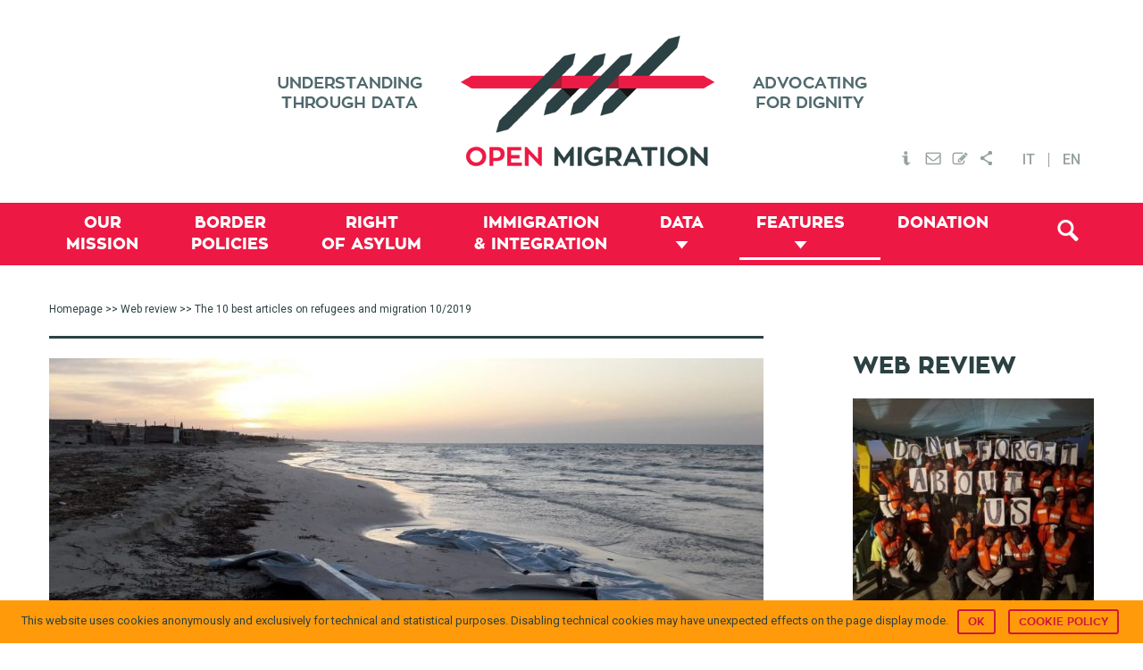

--- FILE ---
content_type: text/html; charset=UTF-8
request_url: https://openmigration.org/en/web-review/the-10-best-articles-on-refugees-and-migration-10-2019/
body_size: 20968
content:
<!DOCTYPE html><html lang="en-US"><head ><!--[if IE]><![endif]--><link rel="dns-prefetch" href="//fonts.googleapis.com" /><link rel="dns-prefetch" href="//s3.amazonaws.com" /><link rel="dns-prefetch" href="//www.igraphics.gr" /><link rel="dns-prefetch" href="//static.addtoany.com" /><link rel="stylesheet" href="//fonts.googleapis.com/css?family=Roboto%3A400%2C500" /><meta charset="UTF-8" /><meta name="viewport" content="width=device-width, initial-scale=1" /><title>No one can say we didn’t know about Libya &frasl; Open Migration</title><link rel="stylesheet" href="https://openmigration.org/wp-content/plugins/sitepress-multilingual-cms/res/css/language-selector.css?v=3.4.1" type="text/css" media="all" /><link rel="alternate" hreflang="it-IT" href="https://openmigration.org/web-review/i-10-migliori-articoli-su-rifugiati-e-immigrazione-10-2019/" /><link rel="alternate" hreflang="en-US" href="https://openmigration.org/en/web-review/the-10-best-articles-on-refugees-and-migration-10-2019/" /><meta name="description" content="Systematic violations of human rights: after the video aired on British TV, Italian media are now receiving evidence of the horrors in Libya." /><meta property="og:image" content="https://openmigration.org/wp-content/uploads/2019/03/1-1.jpg" /><meta property="og:image:width" content="1024" /><meta property="og:image:height" content="576" /><meta property="og:locale" content="en_US" /><meta property="og:type" content="article" /><meta property="og:title" content="No one can say we didn’t know about Libya &frasl; Open Migration" /><meta property="og:description" content="Systematic violations of human rights: after the video aired on British TV, Italian media are now receiving evidence of the horrors in Libya." /><meta property="og:url" content="https://openmigration.org/en/web-review/the-10-best-articles-on-refugees-and-migration-10-2019/" /><meta property="og:site_name" content="Open Migration" /><meta property="article:published_time" content="2019-03-12T16:27+00:00" /><meta property="article:modified_time" content="2019-03-20T14:22+00:00" /><meta property="og:updated_time" content="2019-03-20T14:22+00:00" /><meta name="twitter:card" content="summary_large_image" /><meta name="twitter:title" content="No one can say we didn’t know about Libya &frasl; Open Migration" /><meta name="twitter:description" content="Systematic violations of human rights: after the video aired on British TV, Italian media are now receiving evidence of the horrors in Libya." /><meta name="twitter:image" content="https://openmigration.org/wp-content/uploads/2019/03/1-1.jpg" /><meta name="twitter:image:width" content="1024" /><meta name="twitter:image:height" content="576" /><link rel="canonical" href="https://openmigration.org/en/web-review/the-10-best-articles-on-refugees-and-migration-10-2019/" /> <script type="application/ld+json">{"@context":"https://schema.org","@type":"BreadcrumbList","itemListElement":[{"@type":"ListItem","position":1,"item":{"@id":"https://openmigration.org/en/","name":"Open Migration &#8211; Understanding through data | Advocating for dignity"}},{"@type":"ListItem","position":2,"item":{"@id":"https://openmigration.org/en/topic/border-policies/","name":"Border policies"}},{"@type":"ListItem","position":3,"item":{"@id":"https://openmigration.org/en/web-review/the-10-best-articles-on-refugees-and-migration-10-2019/","name":"No one can say we didn\u2019t know about Libya","image":"https://openmigration.org/wp-content/uploads/2019/03/1-1.jpg"}}]}</script> <link rel='dns-prefetch' href='//js.stripe.com' /><link rel='dns-prefetch' href='//fonts.googleapis.com' /><link rel='dns-prefetch' href='//s.w.org' /><link rel="alternate" type="application/rss+xml" title="Open Migration &raquo; Feed" href="https://openmigration.org/en/feed/" /><link rel="alternate" type="application/rss+xml" title="Open Migration &raquo; Comments Feed" href="https://openmigration.org/en/comments/feed/" /> <script type="text/javascript">window._wpemojiSettings={"baseUrl":"https:\/\/s.w.org\/images\/core\/emoji\/12.0.0-1\/72x72\/","ext":".png","svgUrl":"https:\/\/s.w.org\/images\/core\/emoji\/12.0.0-1\/svg\/","svgExt":".svg","source":{"concatemoji":"https:\/\/openmigration.org\/wp-includes\/js\/wp-emoji-release.min.js"}};!function(e,a,t){var n,r,o,i=a.createElement("canvas"),p=i.getContext&&i.getContext("2d");function s(e,t){var a=String.fromCharCode;p.clearRect(0,0,i.width,i.height),p.fillText(a.apply(this,e),0,0);e=i.toDataURL();return p.clearRect(0,0,i.width,i.height),p.fillText(a.apply(this,t),0,0),e===i.toDataURL()}function c(e){var t=a.createElement("script");t.src=e,t.defer=t.type="text/javascript",a.getElementsByTagName("head")[0].appendChild(t)}for(o=Array("flag","emoji"),t.supports={everything:!0,everythingExceptFlag:!0},r=0;r<o.length;r++)t.supports[o[r]]=function(e){if(!p||!p.fillText)return!1;switch(p.textBaseline="top",p.font="600 32px Arial",e){case"flag":return s([127987,65039,8205,9895,65039],[127987,65039,8203,9895,65039])?!1:!s([55356,56826,55356,56819],[55356,56826,8203,55356,56819])&&!s([55356,57332,56128,56423,56128,56418,56128,56421,56128,56430,56128,56423,56128,56447],[55356,57332,8203,56128,56423,8203,56128,56418,8203,56128,56421,8203,56128,56430,8203,56128,56423,8203,56128,56447]);case"emoji":return!s([55357,56424,55356,57342,8205,55358,56605,8205,55357,56424,55356,57340],[55357,56424,55356,57342,8203,55358,56605,8203,55357,56424,55356,57340])}return!1}(o[r]),t.supports.everything=t.supports.everything&&t.supports[o[r]],"flag"!==o[r]&&(t.supports.everythingExceptFlag=t.supports.everythingExceptFlag&&t.supports[o[r]]);t.supports.everythingExceptFlag=t.supports.everythingExceptFlag&&!t.supports.flag,t.DOMReady=!1,t.readyCallback=function(){t.DOMReady=!0},t.supports.everything||(n=function(){t.readyCallback()},a.addEventListener?(a.addEventListener("DOMContentLoaded",n,!1),e.addEventListener("load",n,!1)):(e.attachEvent("onload",n),a.attachEvent("onreadystatechange",function(){"complete"===a.readyState&&t.readyCallback()})),(n=t.source||{}).concatemoji?c(n.concatemoji):n.wpemoji&&n.twemoji&&(c(n.twemoji),c(n.wpemoji)))}(window,document,window._wpemojiSettings);</script> <style type="text/css">img.wp-smiley,img.emoji{display:inline !important;border:none !important;box-shadow:none !important;height:1em !important;width:1em !important;margin:0
.07em !important;vertical-align:-0.1em !important;background:none !important;padding:0
!important}</style><link rel='stylesheet' id='genesis-sample-theme-css'  href='https://openmigration.org/wp-content/themes/openmigration/style.css?ver=2.1.21' type='text/css' media='all' /><link rel='stylesheet' id='wp-block-library-css'  href='https://openmigration.org/wp-includes/css/dist/block-library/style.min.css' type='text/css' media='all' /><link rel='stylesheet' id='cookie-notice-front-css'  href='https://openmigration.org/wp-content/plugins/cookie-notice/css/front.min.css' type='text/css' media='all' /><link rel='stylesheet' id='dashicons-css'  href='https://openmigration.org/wp-includes/css/dashicons.min.css' type='text/css' media='all' /><link rel='stylesheet' id='post-views-counter-frontend-css'  href='https://openmigration.org/wp-content/plugins/post-views-counter/css/frontend.css?ver=1.2.14' type='text/css' media='all' /><link rel='stylesheet' id='wpProQuiz_front_style-css'  href='https://openmigration.org/wp-content/plugins/wp-pro-quiz/css/wpProQuiz_front.min.css?ver=0.37' type='text/css' media='all' /><link rel='stylesheet' id='give-styles-css'  href='https://openmigration.org/wp-content/plugins/give/assets/dist/css/give.css?ver=2.3.2' type='text/css' media='all' /><link rel='stylesheet' id='custom-stylesheet2-css'  href='https://openmigration.org/wp-content/themes/openmigration/css/tooltipster.css?ver=3.0.3' type='text/css' media='all' /><link rel='stylesheet' id='featherlight-css'  href='https://openmigration.org/wp-content/themes/openmigration/css/featherlight/featherlight.css?ver=3.0.3' type='text/css' media='all' /><link rel='stylesheet' id='featherlight-gallery-css'  href='https://openmigration.org/wp-content/themes/openmigration/css/featherlight/featherlight.gallery.css?ver=3.0.3' type='text/css' media='all' /><link rel='stylesheet' id='font-awesome-css'  href='https://openmigration.org/wp-content/plugins/types/library/toolset/toolset-common/res/lib/font-awesome/css/font-awesome.min.css?ver=4.4.0' type='text/css' media='all' /><link rel='stylesheet' id='style3-css'  href='https://openmigration.org/wp-content/themes/openmigration/css/style3.css' type='text/css' media='all' /><link rel='stylesheet' id='upw_theme_standard-css'  href='https://openmigration.org/wp-content/plugins/ultimate-posts-widget/css/upw-theme-standard.min.css' type='text/css' media='all' /><link rel='stylesheet' id='give_recurring_css-css'  href='https://openmigration.org/wp-content/plugins/give-recurring/assets/css/give-recurring.css' type='text/css' media='all' /><link rel='stylesheet' id='wptoolset-field-datepicker-css'  href='https://openmigration.org/wp-content/plugins/types/library/toolset/toolset-common/toolset-forms/css/wpt-jquery-ui/jquery-ui-1.11.4.custom.css?ver=1.11.4' type='text/css' media='all' /><link rel='stylesheet' id='mediaelement-css'  href='https://openmigration.org/wp-includes/js/mediaelement/mediaelementplayer-legacy.min.css?ver=4.2.13-9993131' type='text/css' media='all' /><link rel='stylesheet' id='wp-mediaelement-css'  href='https://openmigration.org/wp-includes/js/mediaelement/wp-mediaelement.min.css' type='text/css' media='all' /><link rel='stylesheet' id='views-pagination-style-css'  href='https://openmigration.org/wp-content/plugins/wp-views/embedded/res/css/wpv-pagination.css?ver=2.1' type='text/css' media='all' /><link rel='stylesheet' id='genesis-extender-minified-css'  href='https://openmigration.org/wp-content/uploads/genesis-extender/plugin/genesis-extender-minified.css?ver=1538509728' type='text/css' media='all' /><link rel='stylesheet' id='addtoany-css'  href='https://openmigration.org/wp-content/plugins/add-to-any/addtoany.min.css?ver=1.15' type='text/css' media='all' /><style id='addtoany-inline-css' type='text/css'>div.a2a_menu
a{font-family:'Roboto',sans-serif;font-size:14px;color:#353535}div.a2a_menu a:visited{color:#353535}</style><link rel='stylesheet' id='wit-css'  href='https://openmigration.org/wp-content/plugins/widgets-in-tabs/css/wit-all.min.css?ver=2.2.1' type='text/css' media='all' /> <script>if(document.location.protocol!="https:"){document.location=document.URL.replace(/^http:/i,"https:");}</script><script type='text/javascript' src='https://openmigration.org/wp-includes/js/jquery/jquery.js?ver=1.12.4-wp'></script> <script type='text/javascript' src='https://openmigration.org/wp-includes/js/jquery/jquery-migrate.min.js?ver=1.4.1'></script> <script type='text/javascript' src='https://openmigration.org/wp-content/plugins/add-to-any/addtoany.min.js?ver=1.1'></script> <script type='text/javascript'>var cnArgs={"ajaxurl":"https:\/\/openmigration.org\/wp-admin\/admin-ajax.php","hideEffect":"slide","onScroll":"no","onScrollOffset":"100","cookieName":"cookie_notice_accepted","cookieValue":"true","cookieTime":"2592000","cookiePath":"\/","cookieDomain":"","redirection":"","cache":"1","refuse":"no","revoke_cookies":"0","revoke_cookies_opt":"automatic","secure":"1"};</script> <script type='text/javascript' src='https://openmigration.org/wp-content/plugins/cookie-notice/js/front.min.js?ver=1.2.44'></script> <script type='text/javascript' src='https://openmigration.org/wp-content/plugins/give/assets/dist/js/babel-polyfill.js?ver=2.3.2'></script> <script type='text/javascript'>var give_global_vars={"ajaxurl":"https:\/\/openmigration.org\/wp-admin\/admin-ajax.php","checkout_nonce":"a10f4eb22a","currency":"EUR","currency_sign":"\u20ac","currency_pos":"before","thousands_separator":",","decimal_separator":".","no_gateway":"Please select a payment method.","bad_minimum":"The minimum custom donation amount for this form is","bad_maximum":"The maximum custom donation amount for this form is","general_loading":"Loading...","purchase_loading":"Please Wait...","number_decimals":"2","give_version":"2.3.2","magnific_options":{"main_class":"give-modal","close_on_bg_click":false},"form_translation":{"payment-mode":"Please select payment mode.","give_first":"Please enter your first name.","give_email":"Please enter a valid email address.","give_user_login":"Invalid username. Only lowercase letters (a-z) and numbers are allowed.","give_user_pass":"Enter a password.","give_user_pass_confirm":"Enter the password confirmation.","give_agree_to_terms":"You must agree to the terms and conditions."},"confirm_email_sent_message":"Please check your email and click on the link to access your complete donation history.","ajax_vars":{"ajaxurl":"https:\/\/openmigration.org\/wp-admin\/admin-ajax.php","ajaxNonce":"4cb41aaf6f","loading":"Loading","select_option":"Please select an option","default_gateway":"paypal","permalinks":"1","number_decimals":2},"cookie_hash":"19f7e07872d57299433b0e2c6140b01b","session_nonce_cookie_name":"wp-give_session_reset_nonce_19f7e07872d57299433b0e2c6140b01b","session_cookie_name":"wp-give_session_19f7e07872d57299433b0e2c6140b01b","delete_session_nonce_cookie":"0"};var giveApiSettings={"root":"https:\/\/openmigration.org\/en\/wp-json\/give-api\/v2\/","rest_base":"give-api\/v2"};</script> <script type='text/javascript' src='https://openmigration.org/wp-content/plugins/give/assets/dist/js/give.js?ver=2.3.2'></script> <script type='text/javascript' src='https://js.stripe.com/v2/'></script> <script type='text/javascript'>var give_stripe_vars={"currency":"EUR","sitename":"Open Migration","publishable_key":"pk_live_SMtnnvlq4TpJelMdklNha8iD","checkout_image":"","checkout_alipay":"","checkout_bitcoin":"","checkout_processing_text":"Donation Processing...","zipcode_option":"1","remember_option":"1","give_version":"2.3.0"};</script> <script type='text/javascript' src='https://openmigration.org/wp-content/plugins/give-stripe/assets/js/give-stripe.js?ver=1.5'></script> <script type='text/javascript' src='https://openmigration.org/wp-content/themes/openmigration/js/modernizr.custom.js'></script> <script type='text/javascript' src='https://openmigration.org/wp-content/themes/openmigration/js/data/boot.js'></script> <script type='text/javascript'>var Give_Recurring_Vars={"email_access":"disabled","messages":{"confirm_cancel":"Are you sure you want to cancel this subscription?"}};</script> <script type='text/javascript' src='https://openmigration.org/wp-content/plugins/give-recurring/assets/js/give-recurring.js'></script> <link rel='https://api.w.org/' href='https://openmigration.org/en/wp-json/' /><link rel="EditURI" type="application/rsd+xml" title="RSD" href="https://openmigration.org/xmlrpc.php?rsd" /><link rel="wlwmanifest" type="application/wlwmanifest+xml" href="https://openmigration.org/wp-includes/wlwmanifest.xml" /><link rel="alternate" type="application/json+oembed" href="https://openmigration.org/en/wp-json/oembed/1.0/embed?url=https%3A%2F%2Fopenmigration.org%2Fen%2Fweb-review%2Fthe-10-best-articles-on-refugees-and-migration-10-2019%2F" /><link rel="alternate" type="text/xml+oembed" href="https://openmigration.org/en/wp-json/oembed/1.0/embed?url=https%3A%2F%2Fopenmigration.org%2Fen%2Fweb-review%2Fthe-10-best-articles-on-refugees-and-migration-10-2019%2F&#038;format=xml" /> <script data-cfasync="false">window.a2a_config=window.a2a_config||{};a2a_config.callbacks=[];a2a_config.overlays=[];a2a_config.templates={};a2a_config.onclick=1;a2a_config.templates={twitter:"${title} ${link} via @open_migration"};(function(d,s,a,b){a=d.createElement(s);b=d.getElementsByTagName(s)[0];a.async=1;a.src="https://static.addtoany.com/menu/page.js";b.parentNode.insertBefore(a,b);})(document,"script");</script> <meta name="generator" content="Give v2.3.2" /><meta name="generator" content="WPML ver:3.4.1 stt:1,27;" /><link rel="icon" href="https://openmigration.org/wp-content/themes/openmigration/images/favicon.ico" /><link rel="pingback" href="https://openmigration.org/xmlrpc.php" /> <script>jQuery(document).ready(function(){jQuery('.tooltip-menu').tooltipster({animation:'fade',delay:200,touchDevices:false,trigger:'hover'});});</script> <script>jQuery(document).ready(function(){var popped=false;if(popped===false){jQuery(document).scroll(function(){var y=jQuery(this).scrollTop();var related;if(jQuery("#related_articles").offset()===undefined){related=0;}
else{related=jQuery("#related_articles").offset().top;}
if(y>600&&y+250<related&&popped===false){popped=true;jQuery('#cta3').animate({bottom:"0px"},500,function(){});}
else if(y+250>=related){jQuery('#cta3').animate({bottom:"-2000px"},500,function(){});}})}
else{jQuery(window).unbind();}
jQuery(".boxclose").on("click",function(){jQuery("#cta3").css("display","none");})})</script> <script async src="//static.addtoany.com/menu/page.js"></script>  <script async src="https://www.googletagmanager.com/gtag/js?id=UA-71702919-1"></script> <script>window.dataLayer=window.dataLayer||[];function gtag(){dataLayer.push(arguments);}
gtag('js',new Date());gtag('config','UA-71702919-1',{'anonymize_ip':true});</script> <script data-no-minify="1" data-cfasync="false">(function(w,d){function a(){var b=d.createElement("script");b.async=!0;b.src="https://openmigration.org/wp-content/plugins/wp-rocket/inc/front/js/lazyload.1.0.5.min.js";var a=d.getElementsByTagName("script")[0];a.parentNode.insertBefore(b,a)}w.attachEvent?w.attachEvent("onload",a):w.addEventListener("load",a,!1)})(window,document);</script></head><body data-rsssl=1 class="web-review-template-default single single-web-review postid-8668 cookies-not-set gfpc-openmigration header-image content-sidebar en give-recurring mac chrome override" itemscope itemtype="https://schema.org/WebPage"><div class="site-container"><header class="site-header" itemscope itemtype="https://schema.org/WPHeader"><div class="wrap"><div class="title-area"><p class="site-title" itemprop="headline"><a href="https://openmigration.org/en/">Open Migration</a></p></div><div class="widget-area header-widget-area"><section id="text_icl-4" class="widget-odd widget-first widget-1 top-menu widget widget_text_icl"><div class="widget-wrap"><div class="textwidget"><ul><li ><a href="https://openmigration.org/en/about"><img src="[data-uri]" data-lazy-src="https://openmigration.org/wp-content/uploads/2015/11/header_info.png" class="tooltip-menu" title="About" alt="About Open Migration" /><noscript><img src="https://openmigration.org/wp-content/uploads/2015/11/header_info.png" class="tooltip-menu" title="About" alt="About Open Migration" /></noscript></a></li><li><a href="#" data-featherlight="#contact"><img src="[data-uri]" data-lazy-src="https://openmigration.org/wp-content/uploads/2015/11/header_mail.png" class="tooltip-menu" title="Contact us" alt="Contact Open Migration" /><noscript><img src="https://openmigration.org/wp-content/uploads/2015/11/header_mail.png" class="tooltip-menu" title="Contact us" alt="Contact Open Migration" /></noscript></a></li><li><a href="#" data-featherlight="#newsletter"><img src="[data-uri]" data-lazy-src="https://openmigration.org/wp-content/uploads/2015/11/header_subscribe.png" class="tooltip-menu" title="Subscribe" alt="Subscribe to newsletter" /><noscript><img src="https://openmigration.org/wp-content/uploads/2015/11/header_subscribe.png" class="tooltip-menu" title="Subscribe" alt="Subscribe to newsletter" /></noscript></a></li><li><a href="https://www.addtoany.com/share" class="a2a_dd"><img src="[data-uri]" data-lazy-src="https://openmigration.org/wp-content/uploads/2015/11/header_share.png" class="tooltip-menu" title="Share via..." alt="Share Open Migration" /><noscript><img src="https://openmigration.org/wp-content/uploads/2015/11/header_share.png" class="tooltip-menu" title="Share via..." alt="Share Open Migration" /></noscript></a></li></ul><div class="lightbox" id="contact"><div class='gf_browser_chrome gform_wrapper' id='gform_wrapper_2' ><form method='post' enctype='multipart/form-data'  id='gform_2'  action='/en/web-review/the-10-best-articles-on-refugees-and-migration-10-2019/'><div class='gform_body'><ul id='gform_fields_2' class='gform_fields top_label form_sublabel_below description_below'><li id='field_2_1'  class='gfield gfield_contains_required field_sublabel_below field_description_below gfield_visibility_visible' ><label class='gfield_label' for='input_2_1' >Your Name<span class='gfield_required'>*</span></label><div class='ginput_container ginput_container_text'><input name='input_1' id='input_2_1' type='text' value='' class='medium'     aria-required="true" aria-invalid="false" /></div></li><li id='field_2_2'  class='gfield gfield_contains_required field_sublabel_below field_description_below gfield_visibility_visible' ><label class='gfield_label' for='input_2_2' >Your mail<span class='gfield_required'>*</span></label><div class='ginput_container ginput_container_email'> <input name='input_2' id='input_2_2' type='text' value='' class='medium'    aria-required="true" aria-invalid="false" /></div></li><li id='field_2_3'  class='gfield field_sublabel_below field_description_below gfield_visibility_visible' ><label class='gfield_label' for='input_2_3' >Subject</label><div class='ginput_container ginput_container_text'><input name='input_3' id='input_2_3' type='text' value='' class='medium'      aria-invalid="false" /></div></li><li id='field_2_4'  class='gfield gfield_contains_required field_sublabel_below field_description_below gfield_visibility_visible' ><label class='gfield_label' for='input_2_4' >Message<span class='gfield_required'>*</span></label><div class='ginput_container ginput_container_textarea'><textarea name='input_4' id='input_2_4' class='textarea medium'     aria-required="true" aria-invalid="false"   rows='10' cols='50'></textarea></div></li><li id='field_2_5'  class='gfield gform_validation_container field_sublabel_below field_description_below gfield_visibility_visible' ><label class='gfield_label' for='input_2_5' >Name</label><div class='ginput_container'><input name='input_5' id='input_2_5' type='text' value='' /></div><div class='gfield_description' id='gfield_description__5'>This field is for validation purposes and should be left unchanged.</div></li></ul></div><div class='gform_footer top_label'> <input type='submit' id='gform_submit_button_2' class='gform_button button' value='Send'  onclick='if(window["gf_submitting_2"]){return false;}  window["gf_submitting_2"]=true;  ' onkeypress='if( event.keyCode == 13 ){ if(window["gf_submitting_2"]){return false;} window["gf_submitting_2"]=true;  jQuery("#gform_2").trigger("submit",[true]); }' /> <input type='hidden' class='gform_hidden' name='is_submit_2' value='1' /> <input type='hidden' class='gform_hidden' name='gform_submit' value='2' /> <input type='hidden' class='gform_hidden' name='gform_unique_id' value='' /> <input type='hidden' class='gform_hidden' name='state_2' value='WyJbXSIsIjZhYzI5MjNiOTIwMjQ3MWM3YjBhY2QyZDRkMDMwM2I4Il0=' /> <input type='hidden' class='gform_hidden' name='gform_target_page_number_2' id='gform_target_page_number_2' value='0' /> <input type='hidden' class='gform_hidden' name='gform_source_page_number_2' id='gform_source_page_number_2' value='1' /> <input type='hidden' name='gform_field_values' value='' /></div></form></div><script type='text/javascript'>jQuery(document).bind('gform_post_render',function(event,formId,currentPage){if(formId==2){}});jQuery(document).bind('gform_post_conditional_logic',function(event,formId,fields,isInit){});</script><script type='text/javascript'>jQuery(document).ready(function(){jQuery(document).trigger('gform_post_render',[2,1])});</script></div><div class="lightbox" id="newsletter"><div id="mc_form_pop"><link href="//cdn-images.mailchimp.com/embedcode/classic-081711.css" rel="stylesheet" type="text/css"><style type="text/css">#mc_embed_signup{background:#fff;clear:left;font:14px Helvetica,Arial,sans-serif}</style><div id="mc_embed_signup"><form action="//cilditalia.us9.list-manage.com/subscribe/post?u=98976fab302c39a5ec8b9aea9&amp;id=0e8c8074f1" method="post" id="mc-embedded-subscribe-form" name="mc-embedded-subscribe-form" class="validate" target="_blank" novalidate><div id="mc_embed_signup_scroll"><h2>Subscribe to our mailing list</h2><div class="indicates-required"><span class="asterisk">*</span> indicates required</div><div class="mc-field-group"> <label for="mce-EMAIL">Email Address <span class="asterisk">*</span> </label> <input type="email" value="" name="EMAIL" class="required email" id="mce-EMAIL"></div><div class="mc-field-group"> <label for="mce-FNAME">First Name </label> <input type="text" value="" name="FNAME" class="" id="mce-FNAME"></div><div class="mc-field-group"> <label for="mce-LNAME">Last Name </label> <input type="text" value="" name="LNAME" class="" id="mce-LNAME"></div><div id="mce-responses" class="clear"><div class="response" id="mce-error-response" style="display:none"></div><div class="response" id="mce-success-response" style="display:none"></div></div><div style="position: absolute; left: -5000px;" aria-hidden="true"><input type="text" name="b_98976fab302c39a5ec8b9aea9_0e8c8074f1" tabindex="-1" value=""></div><div class="clear"><input type="submit" value="Subscribe" name="subscribe" id="mc-embedded-subscribe" class="button"></div></div></form></div> <script type='text/javascript' src='//s3.amazonaws.com/downloads.mailchimp.com/js/mc-validate.js'></script><script type='text/javascript'>(function($){window.fnames=new Array();window.ftypes=new Array();fnames[0]='EMAIL';ftypes[0]='email';fnames[1]='FNAME';ftypes[1]='text';fnames[2]='LNAME';ftypes[2]='text';}(jQuery));var $mcj=jQuery.noConflict(true);</script> </div></div></div></div></section> <section id="icl_lang_sel_widget-2" class="widget-odd widget-last widget-3 widget widget_icl_lang_sel_widget"><div class="widget-wrap"><div id="lang_sel_list" class="lang_sel_list_horizontal"><ul><li class="icl-it"><a href="https://openmigration.org/web-review/i-10-migliori-articoli-su-rifugiati-e-immigrazione-10-2019/"  class="lang_sel_other">IT</a></li><li class="icl-en"><a href="https://openmigration.org/en/web-review/the-10-best-articles-on-refugees-and-migration-10-2019/"  class="lang_sel_sel">EN</a></li></ul></div></div></section></div></div></header><nav class="nav-primary" aria-label="Main" itemscope itemtype="https://schema.org/SiteNavigationElement"><div class="wrap"><ul id="menu-primary-en" class="menu genesis-nav-menu menu-primary"><li id="menu-item-528" class="menu-item menu-item-type-post_type menu-item-object-page menu-item-528"><a href="https://openmigration.org/en/our-mission/" itemprop="url"><span itemprop="name">Our <span class="menu-break">mission</span></span></a></li><li id="menu-item-529" class="menu-item menu-item-type-taxonomy menu-item-object-topic current-web-review-ancestor current-menu-parent current-web-review-parent menu-item-529"><a href="https://openmigration.org/en/topic/border-policies/" itemprop="url"><span itemprop="name">Border <span class="menu-break">policies</span></span></a></li><li id="menu-item-530" class="menu-item menu-item-type-taxonomy menu-item-object-topic current-web-review-ancestor current-menu-parent current-web-review-parent menu-item-530"><a href="https://openmigration.org/en/topic/right-of-asylum/" itemprop="url"><span itemprop="name">Right <span class="menu-break">of asylum</span></span></a></li><li id="menu-item-531" class="menu-item menu-item-type-taxonomy menu-item-object-topic current-web-review-ancestor current-menu-parent current-web-review-parent menu-item-531"><a href="https://openmigration.org/en/topic/immigration-and-integration/" itemprop="url"><span itemprop="name">Immigration <span class="menu-break">&#038; Integration</span></span></a></li><li id="menu-item-532" class="menu-item menu-item-type-custom menu-item-object-custom menu-item-has-children menu-item-532"><a href="#/" itemprop="url"><span itemprop="name">Data</span></a><ul class="sub-menu"><li id="menu-item-533" class="menu-item menu-item-type-post_type menu-item-object-page menu-item-533"><a href="https://openmigration.org/en/dashboard/" itemprop="url"><span itemprop="name">Dashboard</span></a></li><li id="menu-item-1473" class="menu-item menu-item-type-custom menu-item-object-custom menu-item-1473"><a href="https://openmigration.org/en/infographics/" itemprop="url"><span itemprop="name">Infographics</span></a></li><li id="menu-item-535" class="menu-item menu-item-type-post_type menu-item-object-page menu-item-535"><a href="https://openmigration.org/en/fact-checking/" itemprop="url"><span itemprop="name">Fact-checking</span></a></li></ul></li><li id="menu-item-536" class="menu-item menu-item-type-custom menu-item-object-custom menu-item-has-children current-menu-ancestor menu-item-536"><a href="#/" itemprop="url"><span itemprop="name">Features</span></a><ul class="sub-menu"><li id="menu-item-1204" class="menu-item menu-item-type-post_type menu-item-object-page menu-item-1204"><a href="https://openmigration.org/en/analyses/" itemprop="url"><span itemprop="name">In-depth</span></a></li><li id="menu-item-537" class="menu-item menu-item-type-post_type menu-item-object-page menu-item-537"><a href="https://openmigration.org/en/op-ed/" itemprop="url"><span itemprop="name">Op-ed</span></a></li><li id="menu-item-538" class="menu-item menu-item-type-post_type menu-item-object-page current-menu-item menu-item-538"><a href="https://openmigration.org/en/web-review/" itemprop="url"><span itemprop="name">Web review</span></a></li><li id="menu-item-1218" class="menu-item menu-item-type-post_type menu-item-object-page menu-item-1218"><a href="https://openmigration.org/en/glossary/" itemprop="url"><span itemprop="name">Glossary</span></a></li><li id="menu-item-541" class="menu-item menu-item-type-custom menu-item-object-custom menu-item-541"><a href="https://openmigration.org/en/quiz/" itemprop="url"><span itemprop="name">Quiz</span></a></li></ul></li><li id="menu-item-5594" class="menu-item menu-item-type-post_type menu-item-object-page menu-item-5594"><a href="https://openmigration.org/en/donation/" itemprop="url"><span itemprop="name">Donation</span></a></li><li class="menu-item alignright"><a id="trigger-overlay" class="search-icon" href="#"><i class="fa-search"></i></a></li></ul></div></nav><div class="site-inner"><div class="content-sidebar-wrap"><main class="content"><div class="breadcrumb"><span class="breadcrumb-link-wrap" itemprop="itemListElement" itemscope itemtype="https://schema.org/ListItem"><a class="breadcrumb-link" href="https://openmigration.org/en/" itemprop="item"><span class="breadcrumb-link-text-wrap" itemprop="name">Homepage</span></a><meta itemprop="position" content="1"></span> >> <span class="breadcrumb-link-wrap" itemprop="itemListElement" itemscope itemtype="https://schema.org/ListItem"><a class="breadcrumb-link" href="https://openmigration.org/en/web-review/" itemprop="item"><span class="breadcrumb-link-text-wrap" itemprop="name">Web review</span></a><meta itemprop="position" content="2"></span> >> The 10 best articles on refugees and migration 10/2019</div><article class="post-8668 web-review type-web-review status-publish has-post-thumbnail tag-australia tag-balkan-route tag-citizenship-income tag-forced-displacement-in-africa-anchors-not-walls tag-libyan-coast-guard tag-lybia tag-solidarity-fund tag-sponsorship-of-refugees tag-uk topic-border-policies topic-immigration-and-integration topic-right-of-asylum entry" itemscope itemtype="https://schema.org/CreativeWork"><header class="entry-header"><img width="800" height="400" src="https://openmigration.org/wp-content/uploads/2019/03/1-1-800x400.jpg" class="alignleft" alt="" /><h1 class="entry-title" itemprop="headline">The 10 best articles on refugees and migration 10/2019</h1> </header><div class="entry-content" itemprop="text"><div class="addtoany_share_save_container addtoany_content addtoany_content_bottom"><div class="a2a_kit a2a_kit_size_16 addtoany_list" data-a2a-url="https://openmigration.org/en/web-review/the-10-best-articles-on-refugees-and-migration-10-2019/" data-a2a-title="The 10 best articles on refugees and migration 10/2019"><a class="a2a_button_facebook" href="https://www.addtoany.com/add_to/facebook?linkurl=https%3A%2F%2Fopenmigration.org%2Fen%2Fweb-review%2Fthe-10-best-articles-on-refugees-and-migration-10-2019%2F&amp;linkname=The%2010%20best%20articles%20on%20refugees%20and%20migration%2010%2F2019" title="Facebook" rel="nofollow noopener" target="_blank"></a><a class="a2a_button_twitter" href="https://www.addtoany.com/add_to/twitter?linkurl=https%3A%2F%2Fopenmigration.org%2Fen%2Fweb-review%2Fthe-10-best-articles-on-refugees-and-migration-10-2019%2F&amp;linkname=The%2010%20best%20articles%20on%20refugees%20and%20migration%2010%2F2019" title="Twitter" rel="nofollow noopener" target="_blank"></a><a class="a2a_button_pinterest" href="https://www.addtoany.com/add_to/pinterest?linkurl=https%3A%2F%2Fopenmigration.org%2Fen%2Fweb-review%2Fthe-10-best-articles-on-refugees-and-migration-10-2019%2F&amp;linkname=The%2010%20best%20articles%20on%20refugees%20and%20migration%2010%2F2019" title="Pinterest" rel="nofollow noopener" target="_blank"></a><a class="a2a_button_google_plus" href="https://www.addtoany.com/add_to/google_plus?linkurl=https%3A%2F%2Fopenmigration.org%2Fen%2Fweb-review%2Fthe-10-best-articles-on-refugees-and-migration-10-2019%2F&amp;linkname=The%2010%20best%20articles%20on%20refugees%20and%20migration%2010%2F2019" title="Google+" rel="nofollow noopener" target="_blank"></a><a class="a2a_dd addtoany_share_save addtoany_share" href="https://www.addtoany.com/share"><img src="[data-uri]" data-lazy-src="https://openmigration.org/wp-content/themes/openmigration/images/share-icon.png" alt="Share"><noscript><img src="https://openmigration.org/wp-content/themes/openmigration/images/share-icon.png" alt="Share"></noscript></a></div></div><span class="custom-date">March 12, 2019</span><div class="excerpt">After the video aired on British TV, Italian media are now receiving evidence of the horrors in Libya. Systematic violations of human rights, violence, torture and long detention as punishment for attempting to reach Europe are now documented in pictures and footage.</div><div><h3>1. New evidence of torture in Libya</h3><p><span style="font-weight: 400;">The new reports from migrant hell in Libya are coming from the detention centres of Triq al Sikka in Tripoli and Bani Walid.</span></p><p><span style="font-weight: 400;">In about 26 hellish Libyan detention centres, migrants are forced to live in unsanitary conditions, overcrowded rooms, without sufficient food supplies. In addition, they are regularly subjected to abuse and violence.</span></p><p><span style="font-weight: 400;">According to the website Open, on Thursday February 26, about 500 residents staged a protest against the living conditions. The jailers’ response was swift:</span><a href="https://www.open.online/mondo/2019/03/08/news/immagini_libia_centro_detenzione_triq_al_sikka-165535/?fbclid=IwAR2K2kRuNRGCerkobrn0PpnszDnWkw7cTQPDr9eJTgQo7QceH6fi_hiuyO8"> <span style="font-weight: 400;">according to the reports, about 50 people, including minors, were brought to an underground cell where they were locked and subjected to torture</span></a><span style="font-weight: 400;">.</span></p><p><span style="font-weight: 400;">At a second detention centre in Bani Walid, Piazza Pulita correspondents Nello Trocchia and  Adib Fatehali were able to report</span><a href="http://www.la7.it/piazzapulita/video/esclusivo-dentro-la-libia-07-03-2019-265343"> <span style="font-weight: 400;">systematic violations of human rights being committed just south of Italian shores</span></a><span style="font-weight: 400;">.</span></p><p><span style="font-weight: 400;">Detention centres are officially under the control of the Libyan Ministry of the interior. According to the EU, they should be closed, but migrants intercepted by the Libyan Coast Guard are still being sent there.</span></p><p>https://twitter.com/scandura/status/1104707080571764736</p><h3>2. Two prosecutors investigating the failure to disembark migrants on board the Sea Watch</h3><p><span style="font-weight: 400;">First the standoff near the port of Syracuse, then the nightly transfer to Catania, escorted by Coast Guard and Guardia di Finanza:</span><a href="https://www.repubblica.it/cronaca/2019/03/10/news/migranti_sea_watch_si_muove_la_procura_per_svelare_i_misteri_degli_atti_segreti_tra_viminale_e_capitanerie-221153375/"> <span style="font-weight: 400;">an investigation has been launched</span></a><span style="font-weight: 400;"> into the events surrounding the German migrant rescue ship between January 19 and 31.</span></p><p><span style="font-weight: 400;">According to a report by Nello Scavo and Massimiliano Perna in Avvenire, at least two prosecutors, in Rome and Syracuse, are examining the failure of disembarking the 15 minors on board the ship, and</span><a href="https://www.avvenire.it/attualita/pagine/sea-watch-inchiesta-su-atti-top-secret"> <span style="font-weight: 400;">how the authorities erected a wall of silence around the chain of command</span></a><span style="font-weight: 400;">.</span></p><p><span style="font-weight: 400;">Furthermore, according to the newspaper, the investigations do not involve only the Sea Watch “but other instances of rescue ships held out at sea for days before being allowed to bring safely to shore the migrants saved from Libyan camps and the storms”.</span></p><p><span style="font-weight: 400;">To this day, there is no way of knowing how the ship was  blocked, and under whose orders:</span><a href="https://www.avvenire.it/attualita/pagine/sea-watch-segreto-di-stato"> <span style="font-weight: 400;">the Italian interior ministry has classified all documents related to the Sea Watch</span></a><span style="font-weight: 400;">, while the Ministry of transport has not responded within 30 days (as mandated by law) to formal request for access by Associazione Diritti e Frontiere.</span></p><p><span style="font-weight: 400;">The city of Syracuse is willing to see it through and appear before a court to report all the anomalies observed in January: “</span><a href="https://www.ilfattoquotidiano.it/2019/03/10/sea-watch-avvenire-due-procure-indagano-sullomesso-sbarco-dei-minori-a-siracusa-e-sul-trasferimento-notturno-a-catania/5027458/"><span style="font-weight: 400;">These were all politically motivated decisions</span></a><span style="font-weight: 400;">”.</span></p><h3>3. San Ferdinando migrant shanty town dismantled in Calabria</h3><p><span style="font-weight: 400;">Bulldozers and policemen, an entire area cordoned off by law enforcement officers:</span><a href="https://www.infomigrants.net/en/post/15568/s-ferdinando-migrant-shantytown-dismantled-in-calabria"> <span style="font-weight: 400;">on Wednesday, the shanty town of San Ferdinando was dismantled</span></a><span style="font-weight: 400;">. Hundreds of migrants had been living there</span><a href="https://openmigration.org/analisi/chi-sono-i-braccianti-sfruttati-della-piana-di-gioia-tauro/"> <span style="font-weight: 400;">in extremely precarious conditions</span></a><span style="font-weight: 400;">, with three of them dying in three separate fires over the last few years.</span></p><p><span style="font-weight: 400;">While the interior ministry rejoiced on Twitter, saying “From words to facts”, and the Bari prefect said he was “pleased by an operation which was both humane and legal”, many former residents will have to face a lack of alternative housing.</span></p><p><span style="font-weight: 400;">According to La Repubblica, not everyone has been provided with accommodation, and</span><a href="https://www.repubblica.it/cronaca/2019/03/06/news/migranti_sgombero_baraccopoli_san_ferdinando_calabria-220819472/"> <span style="font-weight: 400;">a new shanty town is already being built next to the old one</span></a><span style="font-weight: 400;">.</span></p><p><span style="font-weight: 400;">Stories of exclusion and “disappeared” migrants: from those who did not agree to transferring in the CAS and former SPRAR centres, to those who have not found a place in the new, and already crowded, shanty town (which they cannot access with their working visa). According to data from the Ministry, about 460 people have been left out;</span><a href="https://www.avvenire.it/attualita/pagine/scomparsi-san-ferdinando"> <span style="font-weight: 400;">Antonio Mira wrote about them in Avvenire</span></a><span style="font-weight: 400;">.</span></p><h3>4. Bosnia, new tensions along the Balkan Route</h3><p><span style="font-weight: 400;">Despite the 2016 EU-Turkey deal, the Balkan route is still being used, however by fewer migrants. Most of the pressure is now on Bosnia, but political decisions at the local level and a tightening of police checks might lead the migrants to move elsewhere. Recently, local media have reported that the authorities in the </span><i><span style="font-weight: 400;">Republika Srpska</span></i><span style="font-weight: 400;"> (a Serbian-marjority entity Bosnia) </span><span style="font-weight: 400;">prevented a number of migrants from entering Banja Luka, forcing them to continue their hourney towards Bihaća</span><span style="font-weight: 400;">.</span></p><p><span style="font-weight: 400;">Last week we wrote about the growing tensions in Bosnia. Michele Luppi went to Bihać in the Una-Sana canton, on the Croatian border,</span><a href="https://openmigration.org/analisi/nel-cuore-di-bihac-frontiera-calda-deuropa/"> <span style="font-weight: 400;">a town which has become a European hotspot over the last 12 months</span></a><span style="font-weight: 400;">.</span></p><h3>5. A solidarity fund for those left out by the asylum system</h3><p><span style="font-weight: 400;">In order to help migrants affected by the new security decree pushed by Italian deputy PM Matteo Salvini, a “</span><a href="https://www.caritasambrosiana.it/area-per-la-stampa/approfondimenti-area-per-la-stampa/fondo-di-solidarieta-per-gli-esclusi-dallaccoglienza"><span style="font-weight: 400;">Solidarity fund for those excluded from the system</span></a><span style="font-weight: 400;">” has been set up in Milan.</span></p><p><span style="font-weight: 400;">Conceived by Caritas Ambrosiana, which has already allocated 500,000 euro, the fund will be used primarily on projects aimed at those who</span><a href="https://milano.repubblica.it/cronaca/2019/03/08/news/milano_caritas_fondo_solidarieta_migranti_decreto_sicurezza-221023577/"> <span style="font-weight: 400;">will see their integration process cut short under the new legislation</span></a><span style="font-weight: 400;">, despite having a resident permit and having previously benefited from localized reception initiatives.</span></p><p><span style="font-weight: 400;">“We know,”</span><a href="https://www.avvenire.it/attualita/pagine/un-fondo-per-aiutare-imigranti-dopo-il-decreto-salvini"> <span style="font-weight: 400;">said the director of Caritas Ambrosiana, Luciano Gualzetti</span></a><span style="font-weight: 400;">, “that one action is not going to solve the problem, but we wanted to respond in the interest, first and foremost, of our guests, but also of the communities that would have to deal with young people who would easily fall prey to the illegal job market.”</span></p><p><span style="font-weight: 400;">To better report on the initiative by Caritas Ambrosiana,</span><a href="https://openmigration.org/analisi/casa-abramo-dove-laccoglienza-continua-nonostante-il-decreto-salvini/"> <span style="font-weight: 400;">Marco Todarello visited Casa Abramo in Lecco, one of the centres that are still taking in migrants (despite the Salvini decree)</span></a><span style="font-weight: 400;">.</span></p><h3>6. Australian Greens propose private sponsorship of refugees</h3><p><span style="font-weight: 400;">A push to target three lower house seats in Melbourne has led the Australian Greens to spark a new debate on immigration in the country. The Greens followed the Labor’s proposal last December with</span><a href="https://www.theguardian.com/australia-news/2019/mar/07/greens-propose-private-sponsorship-of-refugees-as-they-targets-inner-city-seats"> <span style="font-weight: 400;">a programme to boost Australia&#8217;s humanitarian intake by 10,000</span></a><span style="font-weight: 400;">. In Canada, where private sponsorship has existed for more than 40 years, about 300,000 refugees have been taken in by civil society. Only recently did private sponsorship become more common in Europe,</span><a href="https://cild.eu/blog/2018/06/20/la-sponsorship-privata-come-via-daccesso-legale-e-sicura-per-i-rifugiati/"> <span style="font-weight: 400;">with Italy setting an example</span></a><span style="font-weight: 400;">.</span></p><h3>7. British MPs calling on government to take action for refugees</h3><p><span style="font-weight: 400;">Cannot continue to ask the poorest countries in the world to grant refugees the right to work whilst the UK Government significantly limits asylum seekers’ right to work in the UK. A new report titled</span><a href="https://publications.parliament.uk/pa/cm201719/cmselect/cmintdev/1433/143303.htm"> <span style="font-weight: 400;">Forced Displacement in Africa: “Anchors not Walls”</span></a><span style="font-weight: 400;"> has been submitted by British MPs to the UK government.</span></p><p><span style="font-weight: 400;">The recommendations (</span><a href="https://publications.parliament.uk/pa/cm201719/cmselect/cmintdev/1433/143309.htm"><span style="font-weight: 400;">read the complete list here</span></a><span style="font-weight: 400;">) include encouraging further foreign investments in other Sub-Saharan countries and supporting local educational and economic initiatives, particularly those led by women. The document also supports the UNHCR call for UK to increase the number of annual resettlement places available to 10,000 and to</span><a href="https://www.refugee-action.org.uk/lift-the-ban/"> <span style="font-weight: 400;">lift the ban</span></a><span style="font-weight: 400;"> on</span><span style="font-weight: 400;"> on asylum seekers’ right to work.</span></p><blockquote class="twitter-tweet" data-width="500" data-dnt="true"><p lang="en" dir="ltr">THREAD 1-Today <a href="https://twitter.com/hashtag/MPs?src=hash&amp;ref_src=twsrc%5Etfw">#MPs</a> have a clear and strong message for <a href="https://twitter.com/hashtag/government?src=hash&amp;ref_src=twsrc%5Etfw">#government</a>-and it is not about <a href="https://twitter.com/hashtag/Brexit?src=hash&amp;ref_src=twsrc%5Etfw">#Brexit</a>! The <a href="https://twitter.com/hashtag/UK?src=hash&amp;ref_src=twsrc%5Etfw">#UK</a> cannot continue to ask the poorest countries in the world to do what&#39;s right for <a href="https://twitter.com/hashtag/refugees?src=hash&amp;ref_src=twsrc%5Etfw">#refugees</a> and other <a href="https://twitter.com/hashtag/migrants?src=hash&amp;ref_src=twsrc%5Etfw">#migrants</a> if not prepared to do the same at home. <a href="https://t.co/kjUWNg8ROO">https://t.co/kjUWNg8ROO</a></p><p>&mdash; Marta Foresti (@martaforesti) <a href="https://twitter.com/martaforesti/status/1102918501147312128?ref_src=twsrc%5Etfw">March 5, 2019</a></p></blockquote><p><script async src="https://platform.twitter.com/widgets.js" charset="utf-8"></script></p><h3>8. UNHCR’s uncourageous vision on migration</h3><p><span style="font-weight: 400;">Long-term detention in camps is still the reality for roughly a third of the world’s refugees, with most others left to struggle in urban slums with no real access to human rights. Just 10 – mostly very poor – countries now host more than 60 per cent of the world’s refugees, with the entire developed world taking in only 15 per cent of those in need of asylum. And yet those same rich countries spend at least US$20 billion each year to fund their refugee reception efforts more than four times the amount the United Nations (UN) refugee agency has available to meet the needs of the 85 per cent of refugees in poor countries.</span></p><p><span style="font-weight: 400;">Too often, refugees are forced to risk their lives in order to save their lives, with increasingly sophisticated barriers to access forcing them to undertake risky voyages and to rely on smugglers and even traffickers to reach safety.. The safety on offer is in any event too often illusory, and</span><a href="https://academic.oup.com/ijrl/advance-article/doi/10.1093/ijrl/eey062/5310192#.XGWMCBNLFwU.email"> <span style="font-weight: 400;">persisting with the status quo ad hoc, State-by-State approach </span><i><span style="font-weight: 400;">ate by state approach</span></i><span style="font-weight: 400;">is not an option</span></a><span style="font-weight: 400;">. James C. Hathaway, James E. and Sarah A. Degan,</span><a href="https://www.ecre.org/op-ed-unhcrs-uncourageous-vision/?fbclid=IwAR1a2LueJdKs2SaciXcWujG8qn8ZxSUdbOjp3mxWw2DQjugUuBIK0I41cQw"> <span style="font-weight: 400;">wrote an op-ed for the </span><i><span style="font-weight: 400;">European Council on Refugees and Exiles</span></i></a><i><span style="font-weight: 400;">.</span></i></p><h3>9. Calais police officers still raiding migrant camps</h3><p><span style="font-weight: 400;">Tent camps are still being dismantled by police in Calais, where hundreds of migrants are waiting to attempt crossing to the UK and law enforcement officers are becoming increasingly less tolerant. As migrant aid organisations have noticed, Calais police tend to dismantle the city’s illegal tent camps in the mornings, just around breakfast time. This is a time slot when many of the migrants leave their tents to get breakfast at one of two food distribution points located a few kilometers away. </span><a href="https://www.infomigrants.net/en/post/15543/are-calais-police-officers-timing-their-migrant-camp-raids-with-food-distributions"><span style="font-weight: 400;">Police insist there is no correlation</span></a><span style="font-weight: 400;">.</span></p><p><span style="font-weight: 400;">With no shelter from the cold and only a few belongings, in constant fear of police raids, about a thousand migrants are still living in the north of France, exhausted from years of standstill and willing to do anything to reach the UK. An alarming number of people is stil attempting to cross the Channel, </span><a href="https://openmigration.org/analisi/attraversare-la-manica-in-barca-lultima-chance-dei-migranti-a-calais/"><span style="font-weight: 400;">as Emanuela Barbiroglio wrote for Open Migration</span></a><span style="font-weight: 400;">.</span></p><h3>10. Is citizenship income discriminatory?</h3><p><span style="font-weight: 400;">On March 6, the so-called citizenship income was introduced in Italy, as a measure from the government to support Italians and EU citizens who have been legally residing in Italy for at least 10, whose annual income does not exceed 9,360€.</span></p><p><span style="font-weight: 400;">According to the Association for Juridical Studies on Immigration, the measure is discriminatory. A lawyer with ASGI, Alberto Guariso, brought his attention to a decision (no. 166) by the Constitutional Court in July 2018, which ruled that a 5-year or 10-year residence requirement imposed on third country citizens to access rent assistance was unconstitutional. The other requirement, for a long term resident permit,</span><a href="https://www.infomigrants.net/en/post/15585/immigrants-to-appeal-against-discriminatory-basic-income"> <span style="font-weight: 400;">would exclude 35 percent of foreigners legally residing in Italy</span></a><span style="font-weight: 400;">.</span></p><p><span style="font-weight: 400;">Another controversial requirement is for foreign nationals </span><a href="https://www.open.online/economia-e-lavoro/2019/03/04/news/il_bipolarismo_del_reddito"><span style="font-weight: 400;">to provide extra documentation from their countries of origin</span></a><span style="font-weight: 400;">, similar to the one required by the town of Lodi for access to school canteens &#8211; which was subsequently overruled by a court decision.</span></p><p>&nbsp;</p><p><strong><em>Immagine di copertina: resti di un gommone sulla costa di Zuwara portato a riva dalla corrente (foto: Marta Bellingreri)</em></strong></p></div></div><footer class="entry-footer"><p class="entry-meta"> <span class="entry-tags">Tagged With: <a href="https://openmigration.org/en/tag/australia/" rel="tag">Australia</a>, <a href="https://openmigration.org/en/tag/balkan-route/" rel="tag">balkan route</a>, <a href="https://openmigration.org/en/tag/citizenship-income/" rel="tag">citizenship income</a>, <a href="https://openmigration.org/en/tag/forced-displacement-in-africa-anchors-not-walls/" rel="tag">Forced Displacement in Africa: “Anchors not Walls”</a>, <a href="https://openmigration.org/en/tag/libyan-coast-guard/" rel="tag">Libyan Coast Guard</a>, <a href="https://openmigration.org/en/tag/lybia/" rel="tag">Lybia</a>, <a href="https://openmigration.org/en/tag/solidarity-fund/" rel="tag">solidarity fund</a>, <a href="https://openmigration.org/en/tag/sponsorship-of-refugees/" rel="tag">sponsorship of refugees</a>, <a href="https://openmigration.org/en/tag/uk/" rel="tag">UK</a></span></p><div id="cta3" class="widget-area genesis-extender-widget-area call-to-action"><section id="text_icl-15" class="widget-odd widget-first widget-1 widget widget_text_icl"><div class="widget-wrap"><div class="textwidget"><a class="boxclose"></a> <span>Support Open Migration! By donating you can help us deliver more high-quality information.</span><a href='https://openmigration.org/en/donation/'>MAKE A DONATION</a></div></div></section></div><div id="related_articles" class="widget-area genesis-extender-widget-area"><section id="widget_crp-2" class="widget-odd widget-last widget-first widget-1 widget widget_widget_crp"><div class="widget-wrap"><h3 class="widget-title widgettitle">Related articles</h3><div class="crp_related_widget"><ul><li><a href="https://openmigration.org/en/analyses/anti-migrant-policies-increase-irregular-migration/"    ><img src="https://openmigration.org/wp-content/uploads/2023/05/Schermata-2023-05-02-alle-11.28.13-1-370x170.png" alt="Anti-migrant policies increase irregular migration" title="Anti-migrant policies increase irregular migration" width="" height="" class="crp_thumb crp_featured" /><span class="crp_title">Anti-migrant policies increase irregular migration</span></a><span class="crp_excerpt"> </span></li><li><a href="https://openmigration.org/analisi/le-rotte-migratorie-viste-da-migranti-e-trafficanti-il-rapporto-del-mixed-migration-centre/"    ><img src="https://openmigration.org/wp-content/uploads/2026/01/iScreen-Shoter-Google-Chrome-260110115258-370x170.png" alt="Le rotte migratorie viste da migranti e trafficanti: il Rapporto del Mixed Migration Centre" title="Le rotte migratorie viste da migranti e trafficanti: il Rapporto del Mixed Migration Centre" width="" height="" class="crp_thumb crp_featured" /><span class="crp_title">Le rotte migratorie viste da migranti e trafficanti: il Rapporto del Mixed Migration Centre</span></a><span class="crp_excerpt"> </span></li></ul><div class="crp_clear"></div></div></div></section></div></footer></article></main><aside class="sidebar sidebar-primary widget-area" role="complementary" aria-label="Primary Sidebar" itemscope itemtype="https://schema.org/WPSideBar"><section id="gfpc-widget-3" class="widget-odd widget-first widget-1 featured-web-review widget gfpc-widget"><div class="widget-wrap"><h3 class="widget-title widgettitle">Web review</h3><section class="gfpc-featured-posts layout-seven"> <article itemtype="http://schema.org/CreativeWork" itemscope="itemscope" class="post-8976 web-review type-web-review status-publish has-post-thumbnail entry tag-central-mediterranean-route tag-france tag-humanitarian-corridors tag-italian-navy tag-libya tag-spain tag-usa-mexico-border tag-world-refugee-day topic-border-policies topic-immigration-and-integration"> <a href="https://openmigration.org/en/web-review/the-10-best-articles-on-refugees-and-migration-25-2019/" title="The 10 best articles on refugees and migration 25/2019" aria-hidden="true"><img width="350" height="350" src="https://openmigration.org/wp-content/uploads/2019/06/1-4-350x350.jpg" class="alignnone" alt="" srcset="https://openmigration.org/wp-content/uploads/2019/06/1-4-350x350.jpg 350w, https://openmigration.org/wp-content/uploads/2019/06/1-4-70x70.jpg 70w, https://openmigration.org/wp-content/uploads/2019/06/1-4-100x100.jpg 100w" sizes="(max-width: 350px) 100vw, 350px" /></a><header class="entry-header"><h2 class="entry-title"><a href="https://openmigration.org/en/web-review/the-10-best-articles-on-refugees-and-migration-25-2019/" title="The 10 best articles on refugees and migration 25/2019">The 10 best articles on refugees and migration 25/2019</a></h2><p class="entry-meta"><span class="excerpt">Rescued migrants on board the Sea Watch still at sea after 12 days</span> <time class="entry-time" itemprop="datePublished" datetime="2019-06-25T14:14:07+01:00">25 June 2019</time> <span class="author">Open Migration</span></p></header></article> </section></div></section> <section id="text-14" class="widget-odd widget-last widget-3 widget widget_text"><div class="widget-wrap"><h3 class="widget-title widgettitle">Twitter feed</h3><div class="textwidget"><a class="twitter-timeline" href="https://twitter.com/open_migration?ref_src=twsrc%5Etfw" data-height="650">Tweets by open_migration</a> <script async src="https://platform.twitter.com/widgets.js" charset="utf-8"></script></div></div></section> </aside></div></div><div class="footer-widgets"><div class="wrap"><div class="widget-area footer-widgets-1 footer-widget-area"><section id="text_icl-18" class="widget-even widget-2 widget widget_text_icl"><div class="widget-wrap"><div class="textwidget"><a href="./donation" class="donateTab">Donate</a></div></div></section> <section id="text_icl-2" class="widget-even widget-4 widget widget_text_icl"><div class="widget-wrap"><h3 class="widget-title widgettitle">Open Migration</h3><div class="textwidget"><p>Open Migration aims to provide quality information on refugees and migrations, to fill a gap in public opinion and in the media.</p><p>Migrations tell the strongest story of our time. Open Migration chooses to tell this story through the analysis of data.</p></div></div></section> <section id="text_icl-11" class="widget-even widget-6 partners widget widget_text_icl"><div class="widget-wrap"><div class="textwidget"><a href="http://www.cild.eu/en" target="_blank"><img src="[data-uri]" data-lazy-src="https://cild.eu/wp-content/uploads/2017/04/logo-new_cild.png" alt="CILD" /><noscript><img src="https://cild.eu/wp-content/uploads/2017/04/logo-new_cild.png" alt="CILD" /></noscript></a> <a href="https://www.opensocietyfoundations.org/" target="_blank"><img src="[data-uri]" data-lazy-src="https://cild.eu/wp-content/uploads/2017/04/OM-Supported-by-01.png" alt="Open Society Foundations"  style="margin-top:15px; margin-left:1.5em"><noscript><img src="https://cild.eu/wp-content/uploads/2017/04/OM-Supported-by-01.png" alt="Open Society Foundations"  style="margin-top:15px; margin-left:1.5em"></noscript></a> <a href="http://oakfnd.org/" target="_blank"><img src="[data-uri]" data-lazy-src="https://cild.eu/wp-content/uploads/2017/04/OM-Supported-by-02.png" alt="Open Society Foundations"  style="margin-top:15px; margin-left:0.5em"><noscript><img src="https://cild.eu/wp-content/uploads/2017/04/OM-Supported-by-02.png" alt="Open Society Foundations"  style="margin-top:15px; margin-left:0.5em"></noscript></a></div></div></section> <section id="text-17" class="widget-odd widget-last widget-7 widget widget_text"><div class="widget-wrap"><div class="textwidget"></div></div></section></div><div class="widget-area footer-widgets-2 footer-widget-area"><section id="nav_menu-2" class="widget-odd widget-first widget-1 widget widget_nav_menu"><div class="widget-wrap"><h3 class="widget-title widgettitle">Categories</h3><div class="menu-footer-menu-en-container"><ul id="menu-footer-menu-en" class="menu"><li id="menu-item-585" class="menu-item menu-item-type-taxonomy menu-item-object-topic current-web-review-ancestor current-menu-parent current-web-review-parent menu-item-585"><a href="https://openmigration.org/en/topic/border-policies/" itemprop="url">Border policies</a></li><li id="menu-item-586" class="menu-item menu-item-type-taxonomy menu-item-object-topic current-web-review-ancestor current-menu-parent current-web-review-parent menu-item-586"><a href="https://openmigration.org/en/topic/right-of-asylum/" itemprop="url">Right of asylum</a></li><li id="menu-item-587" class="menu-item menu-item-type-taxonomy menu-item-object-topic current-web-review-ancestor current-menu-parent current-web-review-parent menu-item-587"><a href="https://openmigration.org/en/topic/immigration-and-integration/" itemprop="url">Immigration &#038; Integration</a></li><li id="menu-item-588" class="menu-item menu-item-type-custom menu-item-object-custom menu-item-has-children menu-item-588"><a href="#/" itemprop="url">Data and Infographics</a><ul class="sub-menu"><li id="menu-item-603" class="menu-item menu-item-type-post_type menu-item-object-page menu-item-603"><a href="https://openmigration.org/en/dashboard/" itemprop="url">Dashboard</a></li><li id="menu-item-1474" class="menu-item menu-item-type-custom menu-item-object-custom menu-item-1474"><a href="https://openmigration.org/en/infographics/" itemprop="url">Infographics</a></li><li id="menu-item-605" class="menu-item menu-item-type-post_type menu-item-object-page menu-item-605"><a href="https://openmigration.org/en/fact-checking/" itemprop="url">Fact-checking</a></li></ul></li><li id="menu-item-589" class="menu-item menu-item-type-custom menu-item-object-custom menu-item-has-children current-menu-ancestor menu-item-589"><a href="#/" itemprop="url">Features</a><ul class="sub-menu"><li id="menu-item-1205" class="menu-item menu-item-type-post_type menu-item-object-page menu-item-1205"><a href="https://openmigration.org/en/analyses/" itemprop="url">In-depth</a></li><li id="menu-item-609" class="menu-item menu-item-type-post_type menu-item-object-page menu-item-609"><a href="https://openmigration.org/en/op-ed/" itemprop="url">Op-ed</a></li><li id="menu-item-608" class="menu-item menu-item-type-post_type menu-item-object-page current-menu-item menu-item-608"><a href="https://openmigration.org/en/web-review/" itemprop="url">Web review</a></li><li id="menu-item-607" class="menu-item menu-item-type-custom menu-item-object-custom menu-item-607"><a href="https://openmigration.org/en/quiz/" itemprop="url">Quiz</a></li></ul></li><li id="menu-item-590" class="part-two menu-item menu-item-type-post_type menu-item-object-page menu-item-590"><a href="https://openmigration.org/en/about/" itemprop="url">About</a></li><li id="menu-item-7998" class="menu-item menu-item-type-post_type menu-item-object-page menu-item-7998"><a href="https://openmigration.org/en/privacy-policy/" itemprop="url">Privacy policy</a></li></ul></div></div></section> <section id="text_icl-14" class="widget-even widget-last widget-2 newsletter-footer widget widget_text_icl"><div class="widget-wrap"><div class="textwidget"><a href="#" data-featherlight="#newsletter-footer">Newsletter</a><div class="lightbox" id="newsletter-footer"><div id="mc_form_pop"><link href="//cdn-images.mailchimp.com/embedcode/classic-081711.css" rel="stylesheet" type="text/css"><style type="text/css">#mc_embed_signup{background:#fff;clear:left;font:14px Helvetica,Arial,sans-serif}</style><div id="mc_embed_signup"><form action="//cilditalia.us9.list-manage.com/subscribe/post?u=98976fab302c39a5ec8b9aea9&amp;id=0e8c8074f1" method="post" id="mc-embedded-subscribe-form" name="mc-embedded-subscribe-form" class="validate" target="_blank" novalidate><div id="mc_embed_signup_scroll"><h2>Subscribe to our mailing list</h2><div class="indicates-required"><span class="asterisk">*</span> indicates required</div><div class="mc-field-group"> <label for="mce-EMAIL">Email Address <span class="asterisk">*</span> </label> <input type="email" value="" name="EMAIL" class="required email" id="mce-EMAIL"></div><div class="mc-field-group"> <label for="mce-FNAME">First Name </label> <input type="text" value="" name="FNAME" class="" id="mce-FNAME"></div><div class="mc-field-group"> <label for="mce-LNAME">Last Name </label> <input type="text" value="" name="LNAME" class="" id="mce-LNAME"></div><div id="mce-responses" class="clear"><div class="response" id="mce-error-response" style="display:none"></div><div class="response" id="mce-success-response" style="display:none"></div></div><div style="position: absolute; left: -5000px;" aria-hidden="true"><input type="text" name="b_98976fab302c39a5ec8b9aea9_0e8c8074f1" tabindex="-1" value=""></div><div class="clear"><input type="submit" value="Subscribe" name="subscribe" id="mc-embedded-subscribe" class="button"></div></div></form></div> <script type='text/javascript' src='//s3.amazonaws.com/downloads.mailchimp.com/js/mc-validate.js'></script><script type='text/javascript'>(function($){window.fnames=new Array();window.ftypes=new Array();fnames[0]='EMAIL';ftypes[0]='email';fnames[1]='FNAME';ftypes[1]='text';fnames[2]='LNAME';ftypes[2]='text';}(jQuery));var $mcj=jQuery.noConflict(true);</script> </div></div></div></div></section></div><div class="widget-area footer-widgets-3 footer-widget-area"><section id="text-3" class="widget-odd widget-first widget-1 contact-us widget widget_text"><div class="widget-wrap"><h3 class="widget-title widgettitle">Contact us</h3><div class="textwidget"><div class="address"><div>CILD - Coalizione Italiana Libertà e Diritti civili</div></div><div class="email"><div><a href="/cdn-cgi/l/email-protection" class="__cf_email__" data-cfemail="ee8d81809a8f8d9aae819e8b808387899c8f9a878180c0819c89">[email&#160;protected]</a></div></div></div></div></section> <section id="text-4" class="widget-even widget-last widget-2 follow-us widget widget_text"><div class="widget-wrap"><h3 class="widget-title widgettitle">Follow us</h3><div class="textwidget"><a href="https://www.facebook.com/openmigration/" target="_blank" rel="noopener noreferrer"><img src="[data-uri]" data-lazy-src="https://openmigration.org/wp-content/uploads/2015/11/footer_fb.png" alt="Facebook Open Migration" /><noscript><img src="https://openmigration.org/wp-content/uploads/2015/11/footer_fb.png" alt="Facebook Open Migration" /></noscript></a> <a href="https://twitter.com/open_migration" target="_blank" rel="noopener noreferrer"><img src="[data-uri]" data-lazy-src="https://openmigration.org/wp-content/uploads/2015/11/footer_twitter.png" alt="Twitter Open Migration" /><noscript><img src="https://openmigration.org/wp-content/uploads/2015/11/footer_twitter.png" alt="Twitter Open Migration" /></noscript></a></div></div></section></div></div></div><footer class="site-footer" itemscope itemtype="https://schema.org/WPFooter"><div class="wrap"><div id="footer" class="widget-area genesis-extender-widget-area"><section id="text_icl-13" class="widget-odd widget-first widget-1 creative-commons widget widget_text_icl"><div class="widget-wrap"><div class="textwidget"><a rel="license" href="http://creativecommons.org/licenses/by/4.0/"><img alt="Licenza Creative Commons" style="border-width:0" src="[data-uri]" data-lazy-src="https://i.creativecommons.org/l/by/4.0/88x31.png" /><noscript><img alt="Licenza Creative Commons" style="border-width:0" src="https://i.creativecommons.org/l/by/4.0/88x31.png" /></noscript></a><br /><span xmlns:dct="http://purl.org/dc/terms/" property="dct:title">openmigration.org</span> di<a xmlns:cc="http://creativecommons.org/ns#" href="https://openmigration.org/" property="cc:attributionName" rel="cc:attributionURL"> CILD</a> è distribuito con Licenza <a rel="license" href="http://creativecommons.org/licenses/by/4.0/">Creative Commons Attribuzione 4.0 Internazionale</a>.<br />Permessi ulteriori rispetto alle finalità della presente licenza possono essere disponibili presso <a xmlns:cc="http://creativecommons.org/ns#" href="info@cild.eu" rel="cc:morePermissions"><span class="__cf_email__" data-cfemail="ed84838b82ad8e848189c38898">[email&#160;protected]</span></a></div></div></section> <section id="text-15" class="widget-odd widget-last widget-3 copyright widget widget_text"><div class="widget-wrap"><div class="textwidget"><p>&copy; 2017 <a href="https://openmigration.org">Open Migration</a></p></div></div></section></div></div></footer></div><div class="overlay overlay-slidedown"><button type="button" class="overlay-close">Close</button><form class="search-form" itemprop="potentialAction" itemscope itemtype="https://schema.org/SearchAction" method="get" action="https://openmigration.org/en/" role="search"><input class="search-form-input" type="search" itemprop="query-input" name="s" id="searchform-1" placeholder="Search this website"><input class="search-form-submit" type="submit" value="&#xf002;"><meta itemprop="target" content="https://openmigration.org/en/?s={s}"></form></div><script data-cfasync="false" src="/cdn-cgi/scripts/5c5dd728/cloudflare-static/email-decode.min.js"></script><script type="text/html" id="tmpl-wp-playlist-current-item"><#if(data.image){#><img src="{{ data.thumb.src }}"alt=""/><#}#><div class="wp-playlist-caption"><span class="wp-playlist-item-meta wp-playlist-item-title">&#8220;{{data.title}}&#8221;</span><#if(data.meta.album){#><span class="wp-playlist-item-meta wp-playlist-item-album">{{data.meta.album}}</span><#}#><#if(data.meta.artist){#><span class="wp-playlist-item-meta wp-playlist-item-artist">{{data.meta.artist}}</span><#}#></div></script> <script type="text/html" id="tmpl-wp-playlist-item"><div class="wp-playlist-item"><a class="wp-playlist-caption"href="{{ data.src }}">{{data.index?(data.index+'. '):''}}<#if(data.caption){#>{{data.caption}}<#}else{#><span class="wp-playlist-item-title">&#8220;{{{data.title}}}&#8221;</span><#if(data.artists&&data.meta.artist){#><span class="wp-playlist-item-artist">&mdash;{{data.meta.artist}}</span><#}#><#}#></a><#if(data.meta.length_formatted){#><div class="wp-playlist-item-length">{{data.meta.length_formatted}}</div><#}#></div></script> <!--[if IE 7]><style>.wpv-pagination{*zoom:1}</style><![endif]--> <script type="text/javascript">var el=document.getElementById("data-container")
boot(el);if(document.getElementById("gfpc-widget-12").childNodes[0].childNodes[1].style.getPropertyValue('display')=="none"){document.getElementById("gfpc-widget-12").childNodes[0].childNodes[0].style.display="none";};if(document.getElementById("gfpc-widget-17").childNodes[0].childNodes[1].style.getPropertyValue('display')=="none"){document.getElementById("gfpc-widget-17").childNodes[0].childNodes[0].style.display="none";};</script><script type="text/javascript">jQuery(function($){$(".gfpc-overlay .entry").bind("touchstart",function(){},!0);});</script> <link rel='stylesheet' id='gforms_reset_css-css'  href='https://openmigration.org/wp-content/plugins/gravityforms/css/formreset.min.css?ver=2.4.17' type='text/css' media='all' /><link rel='stylesheet' id='gforms_formsmain_css-css'  href='https://openmigration.org/wp-content/plugins/gravityforms/css/formsmain.min.css?ver=2.4.17' type='text/css' media='all' /><link rel='stylesheet' id='gforms_ready_class_css-css'  href='https://openmigration.org/wp-content/plugins/gravityforms/css/readyclass.min.css?ver=2.4.17' type='text/css' media='all' /><link rel='stylesheet' id='gforms_browsers_css-css'  href='https://openmigration.org/wp-content/plugins/gravityforms/css/browsers.min.css?ver=2.4.17' type='text/css' media='all' /><link rel='stylesheet' id='gfpc-css-css'  href='https://openmigration.org/wp-content/plugins/genesis-featured-posts-combo/css/gfpc-style.css?ver=3.0' type='text/css' media='all' /><link rel='stylesheet' id='prettyphoto-css'  href='https://openmigration.org/wp-content/plugins/genesis-featured-posts-combo/css/prettyPhoto.css?ver=3.0' type='text/css' media='all' /> <script type='text/javascript' src='https://openmigration.org/wp-content/themes/openmigration/js/jquery.tooltipster.min.js?ver=1.0.0'></script> <script type='text/javascript' src='https://openmigration.org/wp-content/themes/openmigration/js/featherlight.js?ver=1.0.0'></script> <script type='text/javascript' src='https://openmigration.org/wp-content/themes/openmigration/js/featherlight.gallery.js?ver=1.0.0'></script> <script type='text/javascript'>var ResponsiveMenuL10n={"mainMenu":"Menu","subMenu":""};</script> <script type='text/javascript' src='https://openmigration.org/wp-content/themes/openmigration/js/responsive-menu.js?ver=1.0.0'></script> <script type='text/javascript' src='https://openmigration.org/wp-content/themes/openmigration/js/classie.js'></script> <script type='text/javascript' src='https://openmigration.org/wp-content/themes/openmigration/js/demo1.js'></script> <script type='text/javascript' src='https://openmigration.org/wp-content/themes/openmigration/js/global.js?ver=1.0.0'></script> <script type='text/javascript' src='https://openmigration.org/wp-includes/js/jquery/ui/core.min.js?ver=1.11.4'></script> <script type='text/javascript' src='https://openmigration.org/wp-includes/js/jquery/ui/datepicker.min.js?ver=1.11.4'></script> <script type='text/javascript'>jQuery(document).ready(function(jQuery){jQuery.datepicker.setDefaults({"closeText":"Close","currentText":"Today","monthNames":["January","February","March","April","May","June","July","August","September","October","November","December"],"monthNamesShort":["Jan","Feb","Mar","Apr","May","Jun","Jul","Aug","Sep","Oct","Nov","Dec"],"nextText":"Next","prevText":"Previous","dayNames":["Sunday","Monday","Tuesday","Wednesday","Thursday","Friday","Saturday"],"dayNamesShort":["Sun","Mon","Tue","Wed","Thu","Fri","Sat"],"dayNamesMin":["S","M","T","W","T","F","S"],"dateFormat":"d MM yy","firstDay":1,"isRTL":false});});</script> <script type='text/javascript'>var mejsL10n={"language":"en","strings":{"mejs.install-flash":"You are using a browser that does not have Flash player enabled or installed. Please turn on your Flash player plugin or download the latest version from https:\/\/get.adobe.com\/flashplayer\/","mejs.fullscreen-off":"Turn off Fullscreen","mejs.fullscreen-on":"Go Fullscreen","mejs.download-video":"Download Video","mejs.fullscreen":"Fullscreen","mejs.time-jump-forward":["Jump forward 1 second","Jump forward %1 seconds"],"mejs.loop":"Toggle Loop","mejs.play":"Play","mejs.pause":"Pause","mejs.close":"Close","mejs.time-slider":"Time Slider","mejs.time-help-text":"Use Left\/Right Arrow keys to advance one second, Up\/Down arrows to advance ten seconds.","mejs.time-skip-back":["Skip back 1 second","Skip back %1 seconds"],"mejs.captions-subtitles":"Captions\/Subtitles","mejs.captions-chapters":"Chapters","mejs.none":"None","mejs.mute-toggle":"Mute Toggle","mejs.volume-help-text":"Use Up\/Down Arrow keys to increase or decrease volume.","mejs.unmute":"Unmute","mejs.mute":"Mute","mejs.volume-slider":"Volume Slider","mejs.video-player":"Video Player","mejs.audio-player":"Audio Player","mejs.ad-skip":"Skip ad","mejs.ad-skip-info":["Skip in 1 second","Skip in %1 seconds"],"mejs.source-chooser":"Source Chooser","mejs.stop":"Stop","mejs.speed-rate":"Speed Rate","mejs.live-broadcast":"Live Broadcast","mejs.afrikaans":"Afrikaans","mejs.albanian":"Albanian","mejs.arabic":"Arabic","mejs.belarusian":"Belarusian","mejs.bulgarian":"Bulgarian","mejs.catalan":"Catalan","mejs.chinese":"Chinese","mejs.chinese-simplified":"Chinese (Simplified)","mejs.chinese-traditional":"Chinese (Traditional)","mejs.croatian":"Croatian","mejs.czech":"Czech","mejs.danish":"Danish","mejs.dutch":"Dutch","mejs.english":"English","mejs.estonian":"Estonian","mejs.filipino":"Filipino","mejs.finnish":"Finnish","mejs.french":"French","mejs.galician":"Galician","mejs.german":"German","mejs.greek":"Greek","mejs.haitian-creole":"Haitian Creole","mejs.hebrew":"Hebrew","mejs.hindi":"Hindi","mejs.hungarian":"Hungarian","mejs.icelandic":"Icelandic","mejs.indonesian":"Indonesian","mejs.irish":"Irish","mejs.italian":"Italian","mejs.japanese":"Japanese","mejs.korean":"Korean","mejs.latvian":"Latvian","mejs.lithuanian":"Lithuanian","mejs.macedonian":"Macedonian","mejs.malay":"Malay","mejs.maltese":"Maltese","mejs.norwegian":"Norwegian","mejs.persian":"Persian","mejs.polish":"Polish","mejs.portuguese":"Portuguese","mejs.romanian":"Romanian","mejs.russian":"Russian","mejs.serbian":"Serbian","mejs.slovak":"Slovak","mejs.slovenian":"Slovenian","mejs.spanish":"Spanish","mejs.swahili":"Swahili","mejs.swedish":"Swedish","mejs.tagalog":"Tagalog","mejs.thai":"Thai","mejs.turkish":"Turkish","mejs.ukrainian":"Ukrainian","mejs.vietnamese":"Vietnamese","mejs.welsh":"Welsh","mejs.yiddish":"Yiddish"}};var mejsL10n={"language":"en","strings":{"mejs.install-flash":"You are using a browser that does not have Flash player enabled or installed. Please turn on your Flash player plugin or download the latest version from https:\/\/get.adobe.com\/flashplayer\/","mejs.fullscreen-off":"Turn off Fullscreen","mejs.fullscreen-on":"Go Fullscreen","mejs.download-video":"Download Video","mejs.fullscreen":"Fullscreen","mejs.time-jump-forward":["Jump forward 1 second","Jump forward %1 seconds"],"mejs.loop":"Toggle Loop","mejs.play":"Play","mejs.pause":"Pause","mejs.close":"Close","mejs.time-slider":"Time Slider","mejs.time-help-text":"Use Left\/Right Arrow keys to advance one second, Up\/Down arrows to advance ten seconds.","mejs.time-skip-back":["Skip back 1 second","Skip back %1 seconds"],"mejs.captions-subtitles":"Captions\/Subtitles","mejs.captions-chapters":"Chapters","mejs.none":"None","mejs.mute-toggle":"Mute Toggle","mejs.volume-help-text":"Use Up\/Down Arrow keys to increase or decrease volume.","mejs.unmute":"Unmute","mejs.mute":"Mute","mejs.volume-slider":"Volume Slider","mejs.video-player":"Video Player","mejs.audio-player":"Audio Player","mejs.ad-skip":"Skip ad","mejs.ad-skip-info":["Skip in 1 second","Skip in %1 seconds"],"mejs.source-chooser":"Source Chooser","mejs.stop":"Stop","mejs.speed-rate":"Speed Rate","mejs.live-broadcast":"Live Broadcast","mejs.afrikaans":"Afrikaans","mejs.albanian":"Albanian","mejs.arabic":"Arabic","mejs.belarusian":"Belarusian","mejs.bulgarian":"Bulgarian","mejs.catalan":"Catalan","mejs.chinese":"Chinese","mejs.chinese-simplified":"Chinese (Simplified)","mejs.chinese-traditional":"Chinese (Traditional)","mejs.croatian":"Croatian","mejs.czech":"Czech","mejs.danish":"Danish","mejs.dutch":"Dutch","mejs.english":"English","mejs.estonian":"Estonian","mejs.filipino":"Filipino","mejs.finnish":"Finnish","mejs.french":"French","mejs.galician":"Galician","mejs.german":"German","mejs.greek":"Greek","mejs.haitian-creole":"Haitian Creole","mejs.hebrew":"Hebrew","mejs.hindi":"Hindi","mejs.hungarian":"Hungarian","mejs.icelandic":"Icelandic","mejs.indonesian":"Indonesian","mejs.irish":"Irish","mejs.italian":"Italian","mejs.japanese":"Japanese","mejs.korean":"Korean","mejs.latvian":"Latvian","mejs.lithuanian":"Lithuanian","mejs.macedonian":"Macedonian","mejs.malay":"Malay","mejs.maltese":"Maltese","mejs.norwegian":"Norwegian","mejs.persian":"Persian","mejs.polish":"Polish","mejs.portuguese":"Portuguese","mejs.romanian":"Romanian","mejs.russian":"Russian","mejs.serbian":"Serbian","mejs.slovak":"Slovak","mejs.slovenian":"Slovenian","mejs.spanish":"Spanish","mejs.swahili":"Swahili","mejs.swedish":"Swedish","mejs.tagalog":"Tagalog","mejs.thai":"Thai","mejs.turkish":"Turkish","mejs.ukrainian":"Ukrainian","mejs.vietnamese":"Vietnamese","mejs.welsh":"Welsh","mejs.yiddish":"Yiddish"}};</script> <script type='text/javascript' src='https://openmigration.org/wp-includes/js/mediaelement/mediaelement-and-player.min.js?ver=4.2.13-9993131'></script> <script type='text/javascript' src='https://openmigration.org/wp-includes/js/mediaelement/mediaelement-migrate.min.js'></script> <script type='text/javascript'>var _wpmejsSettings={"pluginPath":"\/wp-includes\/js\/mediaelement\/","classPrefix":"mejs-","stretching":"responsive"};var _wpmejsSettings={"pluginPath":"\/wp-includes\/js\/mediaelement\/","classPrefix":"mejs-","stretching":"responsive"};</script> <script type='text/javascript' src='https://openmigration.org/wp-includes/js/mediaelement/wp-mediaelement.min.js'></script> <script type='text/javascript' src='https://openmigration.org/wp-includes/js/underscore.min.js?ver=1.8.3'></script> <script type='text/javascript'>var _wpUtilSettings={"ajax":{"url":"\/wp-admin\/admin-ajax.php"}};var _wpUtilSettings={"ajax":{"url":"\/wp-admin\/admin-ajax.php"}};</script> <script type='text/javascript' src='https://openmigration.org/wp-includes/js/wp-util.min.js'></script> <script type='text/javascript' src='https://openmigration.org/wp-includes/js/backbone.min.js?ver=1.4.0'></script> <script type='text/javascript' src='https://openmigration.org/wp-includes/js/mediaelement/wp-playlist.min.js'></script> <script type='text/javascript'>var wpv_pagination_local={"front_ajaxurl":"https:\/\/openmigration.org\/wp-admin\/admin-ajax.php","calendar_image":"https:\/\/openmigration.org\/wp-content\/plugins\/wp-views\/embedded\/res\/img\/calendar.gif","calendar_text":"Select date","datepicker_min_date":null,"datepicker_max_date":null,"resize_debounce_tolerance":"100"};</script> <script type='text/javascript' src='https://openmigration.org/wp-content/plugins/wp-views/embedded/res/js/wpv-pagination-embedded.js?ver=2.1'></script> <script type='text/javascript' src='https://openmigration.org/wp-includes/js/jquery/ui/effect.min.js?ver=1.11.4'></script> <script type='text/javascript' src='https://openmigration.org/wp-includes/js/jquery/ui/effect-blind.min.js?ver=1.11.4'></script> <script type='text/javascript' src='https://openmigration.org/wp-includes/js/jquery/ui/effect-bounce.min.js?ver=1.11.4'></script> <script type='text/javascript' src='https://openmigration.org/wp-includes/js/jquery/ui/effect-clip.min.js?ver=1.11.4'></script> <script type='text/javascript' src='https://openmigration.org/wp-includes/js/jquery/ui/effect-drop.min.js?ver=1.11.4'></script> <script type='text/javascript' src='https://openmigration.org/wp-includes/js/jquery/ui/effect-explode.min.js?ver=1.11.4'></script> <script type='text/javascript' src='https://openmigration.org/wp-includes/js/jquery/ui/effect-fade.min.js?ver=1.11.4'></script> <script type='text/javascript' src='https://openmigration.org/wp-includes/js/jquery/ui/effect-fold.min.js?ver=1.11.4'></script> <script type='text/javascript' src='https://openmigration.org/wp-includes/js/jquery/ui/effect-pulsate.min.js?ver=1.11.4'></script> <script type='text/javascript' src='https://openmigration.org/wp-includes/js/jquery/ui/effect-size.min.js?ver=1.11.4'></script> <script type='text/javascript' src='https://openmigration.org/wp-includes/js/jquery/ui/effect-scale.min.js?ver=1.11.4'></script> <script type='text/javascript' src='https://openmigration.org/wp-includes/js/jquery/ui/effect-shake.min.js?ver=1.11.4'></script> <script type='text/javascript' src='https://openmigration.org/wp-includes/js/jquery/ui/effect-puff.min.js?ver=1.11.4'></script> <script type='text/javascript' src='https://openmigration.org/wp-includes/js/jquery/ui/effect-slide.min.js?ver=1.11.4'></script> <script type='text/javascript' src='https://openmigration.org/wp-content/plugins/widgets-in-tabs/js/wit-all.min.js?ver=2.2.1'></script> <script type='text/javascript' src='https://openmigration.org/wp-includes/js/wp-embed.min.js'></script> <script type='text/javascript'>var icl_vars={"current_language":"en","icl_home":"https:\/\/openmigration.org\/en\/","ajax_url":"https:\/\/openmigration.org\/en\/wp-admin\/admin-ajax.php","url_type":"1"};</script> <script type='text/javascript' src='https://openmigration.org/wp-content/plugins/sitepress-multilingual-cms/res/js/sitepress.js'></script> <script type='text/javascript' src='https://openmigration.org/wp-content/plugins/genesis-featured-posts-combo/js/jquery.prettyPhoto.js?ver=3.0'></script> <script type='text/javascript' src='https://openmigration.org/wp-content/plugins/genesis-featured-posts-combo/js/gfpc-lightbox.js?ver=3.0'></script> <script type='text/javascript'>var WP={"AJAX_URL":"https:\/\/openmigration.org\/wp-admin\/admin-ajax.php","NONCE":"07954b14fe"};</script> <script type='text/javascript' src='https://openmigration.org/wp-content/plugins/genesis-featured-posts-combo/js/gfpc-ajax-pagination.js?ver=3.0'></script> <div id="cookie-notice" role="banner" class="cn-bottom bootstrap" style="color: #2c4143; background-color: #ff9b0b;"><div class="cookie-notice-container"><span id="cn-notice-text">This website uses cookies anonymously and exclusively for technical and statistical purposes. Disabling technical cookies may have unexpected effects on the page display mode.</span><a href="#" id="cn-accept-cookie" data-cookie-set="accept" class="cn-set-cookie cn-button bootstrap button cookiesBtn">Ok</a><a href="https://openmigration.org/en/privacy-policy/#cookiePolicy" target="_blank" id="cn-more-info" class="cn-more-info cn-button bootstrap button cookiesBtn">Cookie policy</a></div></div><script defer src="https://static.cloudflareinsights.com/beacon.min.js/vcd15cbe7772f49c399c6a5babf22c1241717689176015" integrity="sha512-ZpsOmlRQV6y907TI0dKBHq9Md29nnaEIPlkf84rnaERnq6zvWvPUqr2ft8M1aS28oN72PdrCzSjY4U6VaAw1EQ==" data-cf-beacon='{"version":"2024.11.0","token":"1de6e111666f4c54b61bc66471e11dc9","r":1,"server_timing":{"name":{"cfCacheStatus":true,"cfEdge":true,"cfExtPri":true,"cfL4":true,"cfOrigin":true,"cfSpeedBrain":true},"location_startswith":null}}' crossorigin="anonymous"></script>
</body></html>
<!-- This website is like a Rocket, isn't it ? Performance optimized by WP Rocket. Learn more: http://wp-rocket.me -->

--- FILE ---
content_type: text/css; charset=utf-8
request_url: https://openmigration.org/wp-content/themes/openmigration/fonts/font.css
body_size: 560
content:
@font-face {
  font-family: 'Zona Pro Thin';
  src: url('ZonaPro-ThinItalic.eot'); /* IE9 Compat Modes */
  src: url('ZonaPro-ThinItalic.eot?#iefix') format('embedded-opentype'), /* IE6-IE8 */
       url('ZonaPro-ThinItalic.woff') format('woff'), /* Modern Browsers */
       url('ZonaPro-ThinItalic.ttf')  format('truetype'), /* Safari, Android, iOS */
       url('ZonaPro-ThinItalic.svg#489193bc210a2f35d8a28037d9282c2b') format('svg'); /* Legacy iOS */
       
  font-style:   italic;
  font-weight:  200;
}

@font-face {
  font-family: 'Zona Pro ExtraBold';
  src: url('ZonaPro-ExtraBold.eot'); /* IE9 Compat Modes */
  src: url('ZonaPro-ExtraBold.eot?#iefix') format('embedded-opentype'), /* IE6-IE8 */
       url('ZonaPro-ExtraBold.woff') format('woff'), /* Modern Browsers */
       url('ZonaPro-ExtraBold.ttf')  format('truetype'), /* Safari, Android, iOS */
       url('ZonaPro-ExtraBold.svg#b1685b3bb7bf2cab29af6680c5962cb9') format('svg'); /* Legacy iOS */
       
  font-style:   normal;
  font-weight:  700;
}

@font-face {
  font-family: 'Zona Pro SemiBold';
  src: url('ZonaPro-SemiBoldItalic.eot'); /* IE9 Compat Modes */
  src: url('ZonaPro-SemiBoldItalic.eot?#iefix') format('embedded-opentype'), /* IE6-IE8 */
       url('ZonaPro-SemiBoldItalic.woff') format('woff'), /* Modern Browsers */
       url('ZonaPro-SemiBoldItalic.ttf')  format('truetype'), /* Safari, Android, iOS */
       url('ZonaPro-SemiBoldItalic.svg#40d9dc5992fcd91c986ce763d0b18251') format('svg'); /* Legacy iOS */
       
  font-style:   italic;
  font-weight:  700;
}

@font-face {
  font-family: 'Zona Pro Black';
  src: url('ZonaPro-BlackItalic.eot'); /* IE9 Compat Modes */
  src: url('ZonaPro-BlackItalic.eot?#iefix') format('embedded-opentype'), /* IE6-IE8 */
       url('ZonaPro-BlackItalic.woff') format('woff'), /* Modern Browsers */
       url('ZonaPro-BlackItalic.ttf')  format('truetype'), /* Safari, Android, iOS */
       url('ZonaPro-BlackItalic.svg#7ab880f8711d8f0fd1dab05483db0866') format('svg'); /* Legacy iOS */
       
  font-style:   italic;
  font-weight:  400;
}

@font-face {
  font-family: 'Zona Pro Black';
  src: url('ZonaPro-Black.eot'); /* IE9 Compat Modes */
  src: url('ZonaPro-Black.eot?#iefix') format('embedded-opentype'), /* IE6-IE8 */
       url('ZonaPro-Black.woff') format('woff'), /* Modern Browsers */
       url('ZonaPro-Black.ttf')  format('truetype'), /* Safari, Android, iOS */
       url('ZonaPro-Black.svg#e06a1b5abe020541116679cfcedb5416') format('svg'); /* Legacy iOS */
       
  font-style:   normal;
  font-weight:  400;
}

@font-face {
  font-family: 'Zona Pro Light';
  src: url('ZonaPro-Light.eot'); /* IE9 Compat Modes */
  src: url('ZonaPro-Light.eot?#iefix') format('embedded-opentype'), /* IE6-IE8 */
       url('ZonaPro-Light.woff') format('woff'), /* Modern Browsers */
       url('ZonaPro-Light.ttf')  format('truetype'), /* Safari, Android, iOS */
       url('ZonaPro-Light.svg#539f28dff6ab3b175f2fd677663c51c6') format('svg'); /* Legacy iOS */
       
  font-style:   normal;
  font-weight:  200;
}

@font-face {
  font-family: 'Zona Pro Regular';
  src: url('ZonaPro-RegularItalic.eot'); /* IE9 Compat Modes */
  src: url('ZonaPro-RegularItalic.eot?#iefix') format('embedded-opentype'), /* IE6-IE8 */
       url('ZonaPro-RegularItalic.woff') format('woff'), /* Modern Browsers */
       url('ZonaPro-RegularItalic.ttf')  format('truetype'), /* Safari, Android, iOS */
       url('ZonaPro-RegularItalic.svg#50903ccde4896339dc5dfd301348fe14') format('svg'); /* Legacy iOS */
       
  font-style:   italic;
  font-weight:  400;
}

@font-face {
  font-family: 'Zona Pro Light';
  src: url('ZonaPro-LightItalic.eot'); /* IE9 Compat Modes */
  src: url('ZonaPro-LightItalic.eot?#iefix') format('embedded-opentype'), /* IE6-IE8 */
       url('ZonaPro-LightItalic.woff') format('woff'), /* Modern Browsers */
       url('ZonaPro-LightItalic.ttf')  format('truetype'), /* Safari, Android, iOS */
       url('ZonaPro-LightItalic.svg#f274ef5ff2b2ebe0601a37963eaa00d5') format('svg'); /* Legacy iOS */
       
  font-style:   italic;
  font-weight:  200;
}

@font-face {
  font-family: 'Zona Pro Hairline';
  src: url('ZonaPro-HairlineItalic.eot'); /* IE9 Compat Modes */
  src: url('ZonaPro-HairlineItalic.eot?#iefix') format('embedded-opentype'), /* IE6-IE8 */
       url('ZonaPro-HairlineItalic.woff') format('woff'), /* Modern Browsers */
       url('ZonaPro-HairlineItalic.ttf')  format('truetype'), /* Safari, Android, iOS */
       url('ZonaPro-HairlineItalic.svg#f16ebd89b3fabd724017c27ac174ce85') format('svg'); /* Legacy iOS */
       
  font-style:   italic;
  font-weight:  400;
}

@font-face {
  font-family: 'Zona Pro ExtraBold';
  src: url('ZonaPro-ExtraBoldItalic.eot'); /* IE9 Compat Modes */
  src: url('ZonaPro-ExtraBoldItalic.eot?#iefix') format('embedded-opentype'), /* IE6-IE8 */
       url('ZonaPro-ExtraBoldItalic.woff') format('woff'), /* Modern Browsers */
       url('ZonaPro-ExtraBoldItalic.ttf')  format('truetype'), /* Safari, Android, iOS */
       url('ZonaPro-ExtraBoldItalic.svg#4ce38c929f133fcc970f7c9856595391') format('svg'); /* Legacy iOS */
       
  font-style:   italic;
  font-weight:  700;
}

@font-face {
  font-family: 'Zona Pro Bold';
  src: url('ZonaPro-BoldItalic.eot'); /* IE9 Compat Modes */
  src: url('ZonaPro-BoldItalic.eot?#iefix') format('embedded-opentype'), /* IE6-IE8 */
       url('ZonaPro-BoldItalic.woff') format('woff'), /* Modern Browsers */
       url('ZonaPro-BoldItalic.ttf')  format('truetype'), /* Safari, Android, iOS */
       url('ZonaPro-BoldItalic.svg#91c5d94ae404bcf02c241d64eabe2ab8') format('svg'); /* Legacy iOS */
       
  font-style:   italic;
  font-weight:  700;
}

@font-face {
  font-family: 'Zona Pro Thin';
  src: url('ZonaPro-Thin.eot'); /* IE9 Compat Modes */
  src: url('ZonaPro-Thin.eot?#iefix') format('embedded-opentype'), /* IE6-IE8 */
       url('ZonaPro-Thin.woff') format('woff'), /* Modern Browsers */
       url('ZonaPro-Thin.ttf')  format('truetype'), /* Safari, Android, iOS */
       url('ZonaPro-Thin.svg#7578feebbccce406800e568eece85043') format('svg'); /* Legacy iOS */
       
  font-style:   normal;
  font-weight:  200;
}

@font-face {
  font-family: 'Zona Pro SemiBold';
  src: url('ZonaPro-SemiBold.eot'); /* IE9 Compat Modes */
  src: url('ZonaPro-SemiBold.eot?#iefix') format('embedded-opentype'), /* IE6-IE8 */
       url('ZonaPro-SemiBold.woff') format('woff'), /* Modern Browsers */
       url('ZonaPro-SemiBold.ttf')  format('truetype'), /* Safari, Android, iOS */
       url('ZonaPro-SemiBold.svg#162f7822120324b8c470efd092b0a3f1') format('svg'); /* Legacy iOS */
       
  font-style:   normal;
  font-weight:  700;
}

@font-face {
  font-family: 'Zona Pro';
  src: url('ZonaPro-Regular.eot'); /* IE9 Compat Modes */
  src: url('ZonaPro-Regular.eot?#iefix') format('embedded-opentype'), /* IE6-IE8 */
       url('ZonaPro-Regular.woff') format('woff'), /* Modern Browsers */
       url('ZonaPro-Regular.ttf')  format('truetype'), /* Safari, Android, iOS */
       url('ZonaPro-Regular.svg#bb1fe4599c1fb6494adcac51c11eb979') format('svg'); /* Legacy iOS */
       
  font-style:   normal;
  font-weight:  400;
}

@font-face {
  font-family: 'Zona Pro Bold';
  src: url('ZonaPro-Bold.eot'); /* IE9 Compat Modes */
  src: url('ZonaPro-Bold.eot?#iefix') format('embedded-opentype'), /* IE6-IE8 */
       url('ZonaPro-Bold.woff') format('woff'), /* Modern Browsers */
       url('ZonaPro-Bold.ttf')  format('truetype'), /* Safari, Android, iOS */
       url('ZonaPro-Bold.svg#9f382fee952eb88388ebc6cbb2f6f72b') format('svg'); /* Legacy iOS */
       
  font-style:   normal;
  font-weight:  700;
}

@font-face {
  font-family: 'Zona Pro Hairline';
  src: url('ZonaPro-Hairline.eot'); /* IE9 Compat Modes */
  src: url('ZonaPro-Hairline.eot?#iefix') format('embedded-opentype'), /* IE6-IE8 */
       url('ZonaPro-Hairline.woff') format('woff'), /* Modern Browsers */
       url('ZonaPro-Hairline.ttf')  format('truetype'), /* Safari, Android, iOS */
       url('ZonaPro-Hairline.svg#c5e1f6902d776e7e1ed6262bd857df8d') format('svg'); /* Legacy iOS */
       
  font-style:   normal;
  font-weight:  400;
}



--- FILE ---
content_type: application/javascript; charset=utf-8
request_url: https://openmigration.org/wp-content/plugins/give/assets/dist/js/give.js?ver=2.3.2
body_size: 33813
content:
!function(e,t){"object"==typeof exports&&"object"==typeof module?module.exports=t(require("jQuery")):"function"==typeof define&&define.amd?define(["jQuery"],t):"object"==typeof exports?exports.Give=t(require("jQuery")):e.Give=t(e.jQuery)}("undefined"!=typeof self?self:this,function(e){return function(e){function t(r){if(n[r])return n[r].exports;var i=n[r]={i:r,l:!1,exports:{}};return e[r].call(i.exports,i,i.exports,t),i.l=!0,i.exports}var n={};return t.m=e,t.c=n,t.d=function(e,n,r){t.o(e,n)||Object.defineProperty(e,n,{configurable:!1,enumerable:!0,get:r})},t.n=function(e){var n=e&&e.__esModule?function(){return e.default}:function(){return e};return t.d(n,"a",n),n},t.o=function(e,t){return Object.prototype.hasOwnProperty.call(e,t)},t.p="",t(t.s=14)}([function(t,n){t.exports=e},function(e,t){var n;n=function(){return this}();try{n=n||Function("return this")()||(0,eval)("this")}catch(e){"object"==typeof window&&(n=window)}e.exports=n},function(e,t,n){(function(t){e.exports=t.accounting=n(3)}).call(t,n(1))},function(e,t,n){/*!
 * accounting.js v0.4.1
 * Copyright 2014 Open Exchange Rates
 *
 * Freely distributable under the MIT license.
 * Portions of accounting.js are inspired or borrowed from underscore.js
 *
 * Full details and documentation:
 * http://openexchangerates.github.io/accounting.js/
 */
!function(n,r){function i(e){return!!(""===e||e&&e.charCodeAt&&e.substr)}function o(e){return p?p(e):"[object Array]"===m.call(e)}function a(e){return e&&"[object Object]"===m.call(e)}function s(e,t){var n;e=e||{},t=t||{};for(n in t)t.hasOwnProperty(n)&&null==e[n]&&(e[n]=t[n]);return e}function l(e,t,n){var r,i,o=[];if(!e)return o;if(d&&e.map===d)return e.map(t,n);for(r=0,i=e.length;r<i;r++)o[r]=t.call(n,e[r],r,e);return o}function u(e,t){return e=Math.round(Math.abs(e)),isNaN(e)?t:e}function c(e){var t=f.settings.currency.format;return"function"==typeof e&&(e=e()),i(e)&&e.match("%v")?{pos:e,neg:e.replace("-","").replace("%v","-%v"),zero:e}:e&&e.pos&&e.pos.match("%v")?e:i(t)?f.settings.currency.format={pos:t,neg:t.replace("%v","-%v"),zero:t}:t}var f={};f.version="0.4.1",f.settings={currency:{symbol:"$",format:"%s%v",decimal:".",thousand:",",precision:2,grouping:3},number:{precision:0,grouping:3,thousand:",",decimal:"."}};var d=Array.prototype.map,p=Array.isArray,m=Object.prototype.toString,v=f.unformat=f.parse=function(e,t){if(o(e))return l(e,function(e){return v(e,t)});if("number"==typeof(e=e||0))return e;t=t||f.settings.number.decimal;var n=new RegExp("[^0-9-"+t+"]",["g"]),r=parseFloat((""+e).replace(/\((.*)\)/,"-$1").replace(n,"").replace(t,"."));return isNaN(r)?0:r},g=f.toFixed=function(e,t){t=u(t,f.settings.number.precision);var n=Math.pow(10,t);return(Math.round(f.unformat(e)*n)/n).toFixed(t)},h=f.formatNumber=f.format=function(e,t,n,r){if(o(e))return l(e,function(e){return h(e,t,n,r)});e=v(e);var i=s(a(t)?t:{precision:t,thousand:n,decimal:r},f.settings.number),c=u(i.precision),d=e<0?"-":"",p=parseInt(g(Math.abs(e||0),c),10)+"",m=p.length>3?p.length%3:0;return d+(m?p.substr(0,m)+i.thousand:"")+p.substr(m).replace(/(\d{3})(?=\d)/g,"$1"+i.thousand)+(c?i.decimal+g(Math.abs(e),c).split(".")[1]:"")},y=f.formatMoney=function(e,t,n,r,i,d){if(o(e))return l(e,function(e){return y(e,t,n,r,i,d)});e=v(e);var p=s(a(t)?t:{symbol:t,precision:n,thousand:r,decimal:i,format:d},f.settings.currency),m=c(p.format);return(e>0?m.pos:e<0?m.neg:m.zero).replace("%s",p.symbol).replace("%v",h(Math.abs(e),u(p.precision),p.thousand,p.decimal))};f.formatColumn=function(e,t,n,r,d,p){if(!e)return[];var m=s(a(t)?t:{symbol:t,precision:n,thousand:r,decimal:d,format:p},f.settings.currency),g=c(m.format),y=g.pos.indexOf("%s")<g.pos.indexOf("%v"),b=0;return l(l(e,function(e,t){if(o(e))return f.formatColumn(e,m);e=v(e);var n=e>0?g.pos:e<0?g.neg:g.zero,r=n.replace("%s",m.symbol).replace("%v",h(Math.abs(e),u(m.precision),m.thousand,m.decimal));return r.length>b&&(b=r.length),r}),function(e,t){return i(e)&&e.length<b?y?e.replace(m.symbol,m.symbol+new Array(b-e.length+1).join(" ")):new Array(b-e.length+1).join(" ")+e:e})},void 0!==e&&e.exports&&(t=e.exports=f),t.accounting=f}()},function(e,t,n){var r,i,o;!function(a){i=[n(0)],r=a,void 0!==(o="function"==typeof r?r.apply(t,i):r)&&(e.exports=o)}(function(e){var t,n,r,i,o,a,s=function(){},l=!!window.jQuery,u=e(window),c=function(e,n){t.ev.on("mfp"+e+".mfp",n)},f=function(t,n,r,i){var o=document.createElement("div");return o.className="mfp-"+t,r&&(o.innerHTML=r),i?n&&n.appendChild(o):(o=e(o),n&&o.appendTo(n)),o},d=function(n,r){t.ev.triggerHandler("mfp"+n,r),t.st.callbacks&&(n=n.charAt(0).toLowerCase()+n.slice(1),t.st.callbacks[n]&&t.st.callbacks[n].apply(t,e.isArray(r)?r:[r]))},p=function(n){return n===a&&t.currTemplate.closeBtn||(t.currTemplate.closeBtn=e(t.st.closeMarkup.replace("%title%",t.st.tClose)),a=n),t.currTemplate.closeBtn},m=function(){e.magnificPopup.instance||(t=new s,t.init(),e.magnificPopup.instance=t)},v=function(){var e=document.createElement("p").style,t=["ms","O","Moz","Webkit"];if(void 0!==e.transition)return!0;for(;t.length;)if(t.pop()+"Transition"in e)return!0;return!1};s.prototype={constructor:s,init:function(){var n=navigator.appVersion;t.isLowIE=t.isIE8=document.all&&!document.addEventListener,t.isAndroid=/android/gi.test(n),t.isIOS=/iphone|ipad|ipod/gi.test(n),t.supportsTransition=v(),t.probablyMobile=t.isAndroid||t.isIOS||/(Opera Mini)|Kindle|webOS|BlackBerry|(Opera Mobi)|(Windows Phone)|IEMobile/i.test(navigator.userAgent),r=e(document),t.popupsCache={}},open:function(n){var i;if(!1===n.isObj){t.items=n.items.toArray(),t.index=0;var a,s=n.items;for(i=0;i<s.length;i++)if(a=s[i],a.parsed&&(a=a.el[0]),a===n.el[0]){t.index=i;break}}else t.items=e.isArray(n.items)?n.items:[n.items],t.index=n.index||0;if(t.isOpen)return void t.updateItemHTML();t.types=[],o="",n.mainEl&&n.mainEl.length?t.ev=n.mainEl.eq(0):t.ev=r,n.key?(t.popupsCache[n.key]||(t.popupsCache[n.key]={}),t.currTemplate=t.popupsCache[n.key]):t.currTemplate={},t.st=e.extend(!0,{},e.magnificPopup.defaults,n),t.fixedContentPos="auto"===t.st.fixedContentPos?!t.probablyMobile:t.st.fixedContentPos,t.st.modal&&(t.st.closeOnContentClick=!1,t.st.closeOnBgClick=!1,t.st.showCloseBtn=!1,t.st.enableEscapeKey=!1),t.bgOverlay||(t.bgOverlay=f("bg").on("click.mfp",function(){t.close()}),t.wrap=f("wrap").attr("tabindex",-1).on("click.mfp",function(e){t._checkIfClose(e.target)&&t.close()}),t.container=f("container",t.wrap)),t.contentContainer=f("content"),t.st.preloader&&(t.preloader=f("preloader",t.container,t.st.tLoading));var l=e.magnificPopup.modules;for(i=0;i<l.length;i++){var m=l[i];m=m.charAt(0).toUpperCase()+m.slice(1),t["init"+m].call(t)}d("BeforeOpen"),t.st.showCloseBtn&&(t.st.closeBtnInside?(c("MarkupParse",function(e,t,n,r){n.close_replaceWith=p(r.type)}),o+=" mfp-close-btn-in"):t.wrap.append(p())),t.st.alignTop&&(o+=" mfp-align-top"),t.fixedContentPos?t.wrap.css({overflow:t.st.overflowY,overflowX:"hidden",overflowY:t.st.overflowY}):t.wrap.css({top:u.scrollTop(),position:"absolute"}),(!1===t.st.fixedBgPos||"auto"===t.st.fixedBgPos&&!t.fixedContentPos)&&t.bgOverlay.css({height:r.height(),position:"absolute"}),t.st.enableEscapeKey&&r.on("keyup.mfp",function(e){27===e.keyCode&&t.close()}),u.on("resize.mfp",function(){t.updateSize()}),t.st.closeOnContentClick||(o+=" mfp-auto-cursor"),o&&t.wrap.addClass(o);var v=t.wH=u.height(),g={};if(t.fixedContentPos&&t._hasScrollBar(v)){var h=t._getScrollbarSize();h&&(g.marginRight=h)}t.fixedContentPos&&(t.isIE7?e("body, html").css("overflow","hidden"):g.overflow="hidden");var y=t.st.mainClass;return t.isIE7&&(y+=" mfp-ie7"),y&&t._addClassToMFP(y),t.updateItemHTML(),d("BuildControls"),e("html").css(g),t.bgOverlay.add(t.wrap).prependTo(t.st.prependTo||e(document.body)),t._lastFocusedEl=document.activeElement,setTimeout(function(){t.content?(t._addClassToMFP("mfp-ready"),t._setFocus()):t.bgOverlay.addClass("mfp-ready"),r.on("focusin.mfp",t._onFocusIn)},16),t.isOpen=!0,t.updateSize(v),d("Open"),n},close:function(){t.isOpen&&(d("BeforeClose"),t.isOpen=!1,t.st.removalDelay&&!t.isLowIE&&t.supportsTransition?(t._addClassToMFP("mfp-removing"),setTimeout(function(){t._close()},t.st.removalDelay)):t._close())},_close:function(){d("Close");var n="mfp-removing mfp-ready ";if(t.bgOverlay.detach(),t.wrap.detach(),t.container.empty(),t.st.mainClass&&(n+=t.st.mainClass+" "),t._removeClassFromMFP(n),t.fixedContentPos){var i={marginRight:""};t.isIE7?e("body, html").css("overflow",""):i.overflow="",e("html").css(i)}r.off("keyup.mfp focusin.mfp"),t.ev.off(".mfp"),t.wrap.attr("class","mfp-wrap").removeAttr("style"),t.bgOverlay.attr("class","mfp-bg"),t.container.attr("class","mfp-container"),!t.st.showCloseBtn||t.st.closeBtnInside&&!0!==t.currTemplate[t.currItem.type]||t.currTemplate.closeBtn&&t.currTemplate.closeBtn.detach(),t.st.autoFocusLast&&t._lastFocusedEl&&e(t._lastFocusedEl).focus(),t.currItem=null,t.content=null,t.currTemplate=null,t.prevHeight=0,d("AfterClose")},updateSize:function(e){if(t.isIOS){var n=document.documentElement.clientWidth/window.innerWidth,r=window.innerHeight*n;t.wrap.css("height",r),t.wH=r}else t.wH=e||u.height();t.fixedContentPos||t.wrap.css("height",t.wH),d("Resize")},updateItemHTML:function(){var n=t.items[t.index];t.contentContainer.detach(),t.content&&t.content.detach(),n.parsed||(n=t.parseEl(t.index));var r=n.type;if(d("BeforeChange",[t.currItem?t.currItem.type:"",r]),t.currItem=n,!t.currTemplate[r]){var o=!!t.st[r]&&t.st[r].markup;d("FirstMarkupParse",o),t.currTemplate[r]=!o||e(o)}i&&i!==n.type&&t.container.removeClass("mfp-"+i+"-holder");var a=t["get"+r.charAt(0).toUpperCase()+r.slice(1)](n,t.currTemplate[r]);t.appendContent(a,r),n.preloaded=!0,d("Change",n),i=n.type,t.container.prepend(t.contentContainer),d("AfterChange")},appendContent:function(e,n){t.content=e,e?t.st.showCloseBtn&&t.st.closeBtnInside&&!0===t.currTemplate[n]?t.content.find(".mfp-close").length||t.content.append(p()):t.content=e:t.content="",d("BeforeAppend"),t.container.addClass("mfp-"+n+"-holder"),t.contentContainer.append(t.content)},parseEl:function(n){var r,i=t.items[n];if(i.tagName?i={el:e(i)}:(r=i.type,i={data:i,src:i.src}),i.el){for(var o=t.types,a=0;a<o.length;a++)if(i.el.hasClass("mfp-"+o[a])){r=o[a];break}i.src=i.el.attr("data-mfp-src"),i.src||(i.src=i.el.attr("href"))}return i.type=r||t.st.type||"inline",i.index=n,i.parsed=!0,t.items[n]=i,d("ElementParse",i),t.items[n]},addGroup:function(e,n){var r=function(r){r.mfpEl=this,t._openClick(r,e,n)};n||(n={});var i="click.magnificPopup";n.mainEl=e,n.items?(n.isObj=!0,e.off(i).on(i,r)):(n.isObj=!1,n.delegate?e.off(i).on(i,n.delegate,r):(n.items=e,e.off(i).on(i,r)))},_openClick:function(n,r,i){if((void 0!==i.midClick?i.midClick:e.magnificPopup.defaults.midClick)||!(2===n.which||n.ctrlKey||n.metaKey||n.altKey||n.shiftKey)){var o=void 0!==i.disableOn?i.disableOn:e.magnificPopup.defaults.disableOn;if(o)if(e.isFunction(o)){if(!o.call(t))return!0}else if(u.width()<o)return!0;n.type&&(n.preventDefault(),t.isOpen&&n.stopPropagation()),i.el=e(n.mfpEl),i.delegate&&(i.items=r.find(i.delegate)),t.open(i)}},updateStatus:function(e,r){if(t.preloader){n!==e&&t.container.removeClass("mfp-s-"+n),r||"loading"!==e||(r=t.st.tLoading);var i={status:e,text:r};d("UpdateStatus",i),e=i.status,r=i.text,t.preloader.html(r),t.preloader.find("a").on("click",function(e){e.stopImmediatePropagation()}),t.container.addClass("mfp-s-"+e),n=e}},_checkIfClose:function(n){if(!e(n).hasClass("mfp-prevent-close")){var r=t.st.closeOnContentClick,i=t.st.closeOnBgClick;if(r&&i)return!0;if(!t.content||e(n).hasClass("mfp-close")||t.preloader&&n===t.preloader[0])return!0;if(n===t.content[0]||e.contains(t.content[0],n)){if(r)return!0}else if(i&&e.contains(document,n))return!0;return!1}},_addClassToMFP:function(e){t.bgOverlay.addClass(e),t.wrap.addClass(e)},_removeClassFromMFP:function(e){this.bgOverlay.removeClass(e),t.wrap.removeClass(e)},_hasScrollBar:function(e){return(t.isIE7?r.height():document.body.scrollHeight)>(e||u.height())},_setFocus:function(){(t.st.focus?t.content.find(t.st.focus).eq(0):t.wrap).focus()},_onFocusIn:function(n){if(n.target!==t.wrap[0]&&!e.contains(t.wrap[0],n.target))return t._setFocus(),!1},_parseMarkup:function(t,n,r){var i;r.data&&(n=e.extend(r.data,n)),d("MarkupParse",[t,n,r]),e.each(n,function(n,r){if(void 0===r||!1===r)return!0;if(i=n.split("_"),i.length>1){var o=t.find(".mfp-"+i[0]);if(o.length>0){var a=i[1];"replaceWith"===a?o[0]!==r[0]&&o.replaceWith(r):"img"===a?o.is("img")?o.attr("src",r):o.replaceWith(e("<img>").attr("src",r).attr("class",o.attr("class"))):o.attr(i[1],r)}}else t.find(".mfp-"+n).html(r)})},_getScrollbarSize:function(){if(void 0===t.scrollbarSize){var e=document.createElement("div");e.style.cssText="width: 99px; height: 99px; overflow: scroll; position: absolute; top: -9999px;",document.body.appendChild(e),t.scrollbarSize=e.offsetWidth-e.clientWidth,document.body.removeChild(e)}return t.scrollbarSize}},e.magnificPopup={instance:null,proto:s.prototype,modules:[],open:function(t,n){return m(),t=t?e.extend(!0,{},t):{},t.isObj=!0,t.index=n||0,this.instance.open(t)},close:function(){return e.magnificPopup.instance&&e.magnificPopup.instance.close()},registerModule:function(t,n){n.options&&(e.magnificPopup.defaults[t]=n.options),e.extend(this.proto,n.proto),this.modules.push(t)},defaults:{disableOn:0,key:null,midClick:!1,mainClass:"",preloader:!0,focus:"",closeOnContentClick:!1,closeOnBgClick:!0,closeBtnInside:!0,showCloseBtn:!0,enableEscapeKey:!0,modal:!1,alignTop:!1,removalDelay:0,prependTo:null,fixedContentPos:"auto",fixedBgPos:"auto",overflowY:"auto",closeMarkup:'<button title="%title%" type="button" class="mfp-close">&#215;</button>',tClose:"Close (Esc)",tLoading:"Loading...",autoFocusLast:!0}},e.fn.magnificPopup=function(n){m();var r=e(this);if("string"==typeof n)if("open"===n){var i,o=l?r.data("magnificPopup"):r[0].magnificPopup,a=parseInt(arguments[1],10)||0;o.items?i=o.items[a]:(i=r,o.delegate&&(i=i.find(o.delegate)),i=i.eq(a)),t._openClick({mfpEl:i},r,o)}else t.isOpen&&t[n].apply(t,Array.prototype.slice.call(arguments,1));else n=e.extend(!0,{},n),l?r.data("magnificPopup",n):r[0].magnificPopup=n,t.addGroup(r,n);return r};var g,h,y,b=function(){y&&(h.after(y.addClass(g)).detach(),y=null)};e.magnificPopup.registerModule("inline",{options:{hiddenClass:"hide",markup:"",tNotFound:"Content not found"},proto:{initInline:function(){t.types.push("inline"),c("Close.inline",function(){b()})},getInline:function(n,r){if(b(),n.src){var i=t.st.inline,o=e(n.src);if(o.length){var a=o[0].parentNode;a&&a.tagName&&(h||(g=i.hiddenClass,h=f(g),g="mfp-"+g),y=o.after(h).detach().removeClass(g)),t.updateStatus("ready")}else t.updateStatus("error",i.tNotFound),o=e("<div>");return n.inlineElement=o,o}return t.updateStatus("ready"),t._parseMarkup(r,{},n),r}}});var _,w=function(){_&&e(document.body).removeClass(_)},C=function(){w(),t.req&&t.req.abort()};e.magnificPopup.registerModule("ajax",{options:{settings:null,cursor:"mfp-ajax-cur",tError:'<a href="%url%">The content</a> could not be loaded.'},proto:{initAjax:function(){t.types.push("ajax"),_=t.st.ajax.cursor,c("Close.ajax",C),c("BeforeChange.ajax",C)},getAjax:function(n){_&&e(document.body).addClass(_),t.updateStatus("loading");var r=e.extend({url:n.src,success:function(r,i,o){var a={data:r,xhr:o};d("ParseAjax",a),t.appendContent(e(a.data),"ajax"),n.finished=!0,w(),t._setFocus(),setTimeout(function(){t.wrap.addClass("mfp-ready")},16),t.updateStatus("ready"),d("AjaxContentAdded")},error:function(){w(),n.finished=n.loadError=!0,t.updateStatus("error",t.st.ajax.tError.replace("%url%",n.src))}},t.st.ajax.settings);return t.req=e.ajax(r),""}}});var x,k=function(n){if(n.data&&void 0!==n.data.title)return n.data.title;var r=t.st.image.titleSrc;if(r){if(e.isFunction(r))return r.call(t,n);if(n.el)return n.el.attr(r)||""}return""};e.magnificPopup.registerModule("image",{options:{markup:'<div class="mfp-figure"><div class="mfp-close"></div><figure><div class="mfp-img"></div><figcaption><div class="mfp-bottom-bar"><div class="mfp-title"></div><div class="mfp-counter"></div></div></figcaption></figure></div>',cursor:"mfp-zoom-out-cur",titleSrc:"title",verticalFit:!0,tError:'<a href="%url%">The image</a> could not be loaded.'},proto:{initImage:function(){var n=t.st.image,r=".image";t.types.push("image"),c("Open"+r,function(){"image"===t.currItem.type&&n.cursor&&e(document.body).addClass(n.cursor)}),c("Close"+r,function(){n.cursor&&e(document.body).removeClass(n.cursor),u.off("resize.mfp")}),c("Resize"+r,t.resizeImage),t.isLowIE&&c("AfterChange",t.resizeImage)},resizeImage:function(){var e=t.currItem;if(e&&e.img&&t.st.image.verticalFit){var n=0;t.isLowIE&&(n=parseInt(e.img.css("padding-top"),10)+parseInt(e.img.css("padding-bottom"),10)),e.img.css("max-height",t.wH-n)}},_onImageHasSize:function(e){e.img&&(e.hasSize=!0,x&&clearInterval(x),e.isCheckingImgSize=!1,d("ImageHasSize",e),e.imgHidden&&(t.content&&t.content.removeClass("mfp-loading"),e.imgHidden=!1))},findImageSize:function(e){var n=0,r=e.img[0],i=function(o){x&&clearInterval(x),x=setInterval(function(){if(r.naturalWidth>0)return void t._onImageHasSize(e);n>200&&clearInterval(x),n++,3===n?i(10):40===n?i(50):100===n&&i(500)},o)};i(1)},getImage:function(n,r){var i=0,o=function(){n&&(n.img[0].complete?(n.img.off(".mfploader"),n===t.currItem&&(t._onImageHasSize(n),t.updateStatus("ready")),n.hasSize=!0,n.loaded=!0,d("ImageLoadComplete")):(i++,i<200?setTimeout(o,100):a()))},a=function(){n&&(n.img.off(".mfploader"),n===t.currItem&&(t._onImageHasSize(n),t.updateStatus("error",s.tError.replace("%url%",n.src))),n.hasSize=!0,n.loaded=!0,n.loadError=!0)},s=t.st.image,l=r.find(".mfp-img");if(l.length){var u=document.createElement("img");u.className="mfp-img",n.el&&n.el.find("img").length&&(u.alt=n.el.find("img").attr("alt")),n.img=e(u).on("load.mfploader",o).on("error.mfploader",a),u.src=n.src,l.is("img")&&(n.img=n.img.clone()),u=n.img[0],u.naturalWidth>0?n.hasSize=!0:u.width||(n.hasSize=!1)}return t._parseMarkup(r,{title:k(n),img_replaceWith:n.img},n),t.resizeImage(),n.hasSize?(x&&clearInterval(x),n.loadError?(r.addClass("mfp-loading"),t.updateStatus("error",s.tError.replace("%url%",n.src))):(r.removeClass("mfp-loading"),t.updateStatus("ready")),r):(t.updateStatus("loading"),n.loading=!0,n.hasSize||(n.imgHidden=!0,r.addClass("mfp-loading"),t.findImageSize(n)),r)}}});var I,j=function(){return void 0===I&&(I=void 0!==document.createElement("p").style.MozTransform),I};e.magnificPopup.registerModule("zoom",{options:{enabled:!1,easing:"ease-in-out",duration:300,opener:function(e){return e.is("img")?e:e.find("img")}},proto:{initZoom:function(){var e,n=t.st.zoom,r=".zoom";if(n.enabled&&t.supportsTransition){var i,o,a=n.duration,s=function(e){var t=e.clone().removeAttr("style").removeAttr("class").addClass("mfp-animated-image"),r="all "+n.duration/1e3+"s "+n.easing,i={position:"fixed",zIndex:9999,left:0,top:0,"-webkit-backface-visibility":"hidden"},o="transition";return i["-webkit-"+o]=i["-moz-"+o]=i["-o-"+o]=i[o]=r,t.css(i),t},l=function(){t.content.css("visibility","visible")};c("BuildControls"+r,function(){if(t._allowZoom()){if(clearTimeout(i),t.content.css("visibility","hidden"),!(e=t._getItemToZoom()))return void l();o=s(e),o.css(t._getOffset()),t.wrap.append(o),i=setTimeout(function(){o.css(t._getOffset(!0)),i=setTimeout(function(){l(),setTimeout(function(){o.remove(),e=o=null,d("ZoomAnimationEnded")},16)},a)},16)}}),c("BeforeClose"+r,function(){if(t._allowZoom()){if(clearTimeout(i),t.st.removalDelay=a,!e){if(!(e=t._getItemToZoom()))return;o=s(e)}o.css(t._getOffset(!0)),t.wrap.append(o),t.content.css("visibility","hidden"),setTimeout(function(){o.css(t._getOffset())},16)}}),c("Close"+r,function(){t._allowZoom()&&(l(),o&&o.remove(),e=null)})}},_allowZoom:function(){return"image"===t.currItem.type},_getItemToZoom:function(){return!!t.currItem.hasSize&&t.currItem.img},_getOffset:function(n){var r;r=n?t.currItem.img:t.st.zoom.opener(t.currItem.el||t.currItem);var i=r.offset(),o=parseInt(r.css("padding-top"),10),a=parseInt(r.css("padding-bottom"),10);i.top-=e(window).scrollTop()-o;var s={width:r.width(),height:(l?r.innerHeight():r[0].offsetHeight)-a-o};return j()?s["-moz-transform"]=s.transform="translate("+i.left+"px,"+i.top+"px)":(s.left=i.left,s.top=i.top),s}}});var S=function(e){if(t.currTemplate.iframe){var n=t.currTemplate.iframe.find("iframe");n.length&&(e||(n[0].src="//about:blank"),t.isIE8&&n.css("display",e?"block":"none"))}};e.magnificPopup.registerModule("iframe",{options:{markup:'<div class="mfp-iframe-scaler"><div class="mfp-close"></div><iframe class="mfp-iframe" src="//about:blank" frameborder="0" allowfullscreen></iframe></div>',srcAction:"iframe_src",patterns:{youtube:{index:"youtube.com",id:"v=",src:"//www.youtube.com/embed/%id%?autoplay=1"},vimeo:{index:"vimeo.com/",id:"/",src:"//player.vimeo.com/video/%id%?autoplay=1"},gmaps:{index:"//maps.google.",src:"%id%&output=embed"}}},proto:{initIframe:function(){t.types.push("iframe"),c("BeforeChange",function(e,t,n){t!==n&&("iframe"===t?S():"iframe"===n&&S(!0))}),c("Close.iframe",function(){S()})},getIframe:function(n,r){var i=n.src,o=t.st.iframe;e.each(o.patterns,function(){if(i.indexOf(this.index)>-1)return this.id&&(i="string"==typeof this.id?i.substr(i.lastIndexOf(this.id)+this.id.length,i.length):this.id.call(this,i)),i=this.src.replace("%id%",i),!1});var a={};return o.srcAction&&(a[o.srcAction]=i),t._parseMarkup(r,a,n),t.updateStatus("ready"),r}}});var E=function(e){var n=t.items.length;return e>n-1?e-n:e<0?n+e:e},O=function(e,t,n){return e.replace(/%curr%/gi,t+1).replace(/%total%/gi,n)};e.magnificPopup.registerModule("gallery",{options:{enabled:!1,arrowMarkup:'<button title="%title%" type="button" class="mfp-arrow mfp-arrow-%dir%"></button>',preload:[0,2],navigateByImgClick:!0,arrows:!0,tPrev:"Previous (Left arrow key)",tNext:"Next (Right arrow key)",tCounter:"%curr% of %total%"},proto:{initGallery:function(){var n=t.st.gallery,i=".mfp-gallery";if(t.direction=!0,!n||!n.enabled)return!1;o+=" mfp-gallery",c("Open"+i,function(){n.navigateByImgClick&&t.wrap.on("click"+i,".mfp-img",function(){if(t.items.length>1)return t.next(),!1}),r.on("keydown"+i,function(e){37===e.keyCode?t.prev():39===e.keyCode&&t.next()})}),c("UpdateStatus"+i,function(e,n){n.text&&(n.text=O(n.text,t.currItem.index,t.items.length))}),c("MarkupParse"+i,function(e,r,i,o){var a=t.items.length;i.counter=a>1?O(n.tCounter,o.index,a):""}),c("BuildControls"+i,function(){if(t.items.length>1&&n.arrows&&!t.arrowLeft){var r=n.arrowMarkup,i=t.arrowLeft=e(r.replace(/%title%/gi,n.tPrev).replace(/%dir%/gi,"left")).addClass("mfp-prevent-close"),o=t.arrowRight=e(r.replace(/%title%/gi,n.tNext).replace(/%dir%/gi,"right")).addClass("mfp-prevent-close");i.click(function(){t.prev()}),o.click(function(){t.next()}),t.container.append(i.add(o))}}),c("Change"+i,function(){t._preloadTimeout&&clearTimeout(t._preloadTimeout),t._preloadTimeout=setTimeout(function(){t.preloadNearbyImages(),t._preloadTimeout=null},16)}),c("Close"+i,function(){r.off(i),t.wrap.off("click"+i),t.arrowRight=t.arrowLeft=null})},next:function(){t.direction=!0,t.index=E(t.index+1),t.updateItemHTML()},prev:function(){t.direction=!1,t.index=E(t.index-1),t.updateItemHTML()},goTo:function(e){t.direction=e>=t.index,t.index=e,t.updateItemHTML()},preloadNearbyImages:function(){var e,n=t.st.gallery.preload,r=Math.min(n[0],t.items.length),i=Math.min(n[1],t.items.length);for(e=1;e<=(t.direction?i:r);e++)t._preloadItem(t.index+e);for(e=1;e<=(t.direction?r:i);e++)t._preloadItem(t.index-e)},_preloadItem:function(n){if(n=E(n),!t.items[n].preloaded){var r=t.items[n];r.parsed||(r=t.parseEl(n)),d("LazyLoad",r),"image"===r.type&&(r.img=e('<img class="mfp-img" />').on("load.mfploader",function(){r.hasSize=!0}).on("error.mfploader",function(){r.hasSize=!0,r.loadError=!0,d("LazyLoadError",r)}).attr("src",r.src)),r.preloaded=!0}}}});e.magnificPopup.registerModule("retina",{options:{replaceSrc:function(e){return e.src.replace(/\.\w+$/,function(e){return"@2x"+e})},ratio:1},proto:{initRetina:function(){if(window.devicePixelRatio>1){var e=t.st.retina,n=e.ratio;n=isNaN(n)?n():n,n>1&&(c("ImageHasSize.retina",function(e,t){t.img.css({"max-width":t.img[0].naturalWidth/n,width:"100%"})}),c("ElementParse.retina",function(t,r){r.src=e.replaceSrc(r,n)}))}}}}),m()})},function(e,t){jQuery.fn.giveHintCss=function(e,t){return this.each(function(){var n=jQuery(this);t=jQuery.extend({label:""},t);var r=n.next("span.give-hint-tooltip-js");if(!r.length){var i=t.label.length?t.label:n.data("hint-aria-label");if(!i.length)return;n.after('<span class="give-hint-tooltip-js hint--top hint--medium" aria-label="'+i+'"></span>'),r=n.next(),r.css({top:-n.outerHeight(),left:-n.outerWidth()/2})}"show"===e?r.addClass("hint--always"):"hide"===e&&r.removeClass("hint--always")})},jQuery(document).ready(function(e){function t(t){if(!t.is('[class*="hint"]')){var n=t.attr("class"),r=[],i=t.data("tooltip").split(" ").length;n&&(n=n.split(" "),r=e.grep(n,function(e){return-1!==e.indexOf("give-icon")}),r.length&&(r=r.join(" "),t.removeClass(r),t.append('<i class="'+r+'"></i>'))),t.addClass("hint--top"),15<i?t.addClass("hint--large"):7<i&&t.addClass("hint--medium"),t.attr("aria-label",t.data("tooltip"))}}var n=e("[data-tooltip]");n.length&&n.each(function(n,r){r=r instanceof jQuery?r:e(r),t(r)}),e("body").on("hover","[data-tooltip]",function(){t(e(this))})})},function(e,t,n){"use strict";var r=n(7),i=n(8),o=n(9),a={init:function(){var e=["form"],t=0;for(jQuery(document).trigger("give:preInit");t<e.length;)a[e[t]].init&&a[e[t]].init(),t++;jQuery(document).trigger("give:postInit")},fn:{formatCurrency:function(e,t,n){var r={symbol:"",decimal:this.getGlobalVar("decimal_separator"),thousand:this.getGlobalVar("thousands_separator"),precision:parseInt(this.getGlobalVar("number_decimals")),currency:this.getGlobalVar("currency")};if(e=e.toString().trim(),n=void 0===n?{}:n,n.length&&(r={symbol:"",decimal:a.form.fn.getInfo("decimal_separator",n),thousand:a.form.fn.getInfo("thousands_separator",n),precision:a.form.fn.getInfo("number_decimals",n),currency:a.form.fn.getInfo("currency_code",n)}),t=jQuery.extend(r,t),t.precision=parseInt(t.precision),"INR"===t.currency){var i=parseFloat(e).toFixed(r.precision),o=t.precision?".0":"",s="",l="",u="",c="";i=accounting.unformat(i,".").toString(),i=i.toString(),i.indexOf(".")>0&&(o=i.substring(i.indexOf("."),i.length)),i=Math.floor(i).toString(),s=i.substring(i.length-3),l=i.substring(0,i.length-3),""!==l&&(s=r.thousand+s),u=l.replace(/\B(?=(\d{2})+(?!\d))/g,r.thousand)+s+o,c=u.lastIndexOf("."),u=u.slice(0,c)+(u.slice(c)+"000000000000").substr(0,t.precision+1),e=u,void 0!==t.symbol&&t.symbol.length&&("after"===t.position?e+=t.symbol:e=t.symbol+e)}else"after"===t.position&&(t.format="%v%s"),e=accounting.formatMoney(e,t);return e},unFormatCurrency:function(e,t){if("string"==typeof e){var n=","===t.trim()?/[^0-9\,-]+/g:/[^0-9\.-]+/g;e=e.replace(n,""),0===e.indexOf(t)?e=e.substr(1):e.length-1===e.indexOf(t)&&(e=e.slice(0,-1))}return Math.abs(parseFloat(accounting.unformat(e,t)))},getParameterByName:function(e,t){t||(t=window.location.href),e=e.replace(/[\[\]]/g,"\\$&");var n=new RegExp("[?&]"+e+"(=([^&#]*)|&|#|$)"),r=n.exec(t);return r?r[2]?decodeURIComponent(r[2].replace(/\+/g," ")):"":null},getGlobalVar:function(e){var t=this.getGlobal();return void 0===t[e]?"":t[e]},getGlobal:function(){return"undefined"==typeof give_global_vars?give_vars:give_global_vars},setCache:function(e,t,n){n.length?a.cache["form_"+a.form.fn.getInfo("form-id",n)][e]=t:a.cache[e]=t},getCache:function(e,t){var n=void 0,r=a.cache["form_"+a.form.fn.getInfo("form-id",t)];return n=t.length?void 0!==r?r[e]:"":a.cache[e],n=void 0===n?"":n},__getCookie:function(e){var t="; "+document.cookie,n=t.split("; "+e+"="),r="";return 2===n.length&&(r=n.pop().split(";").shift()),r}},cache:{}};a.notice=r.a,a.form=i.a,a.donor=o.a,t.a=a},function(e,t,n){"use strict";t.a={fn:{renderNotice:function(e,t){var n=void 0;switch(t=void 0!==t?t:{},e){case"bad_minimum":n=jQuery('<div class="give_error give-invalid-minimum give-hidden">'+this.getNotice(e,t)+"</div>");break;case"bad_maximum":n=jQuery('<div class="give_error give-invalid-maximum give-hidden">'+this.getNotice(e,t)+"</div>")}if(!t.length)return"";n.insertBefore(t.find(".give-total-wrap")).show()},getNotice:function(e,t){if(!e.length)return null;var n,r,i;if(n=r=i="",t.length)switch(e){case"bad_minimum":r=Give.fn.getGlobalVar(e),i=Give.form.fn.getMinimumAmount(t);break;case"bad_maximum":r=Give.fn.getGlobalVar(e),i=Give.form.fn.getMaximumAmount(t)}return t.length&&""!==r&&(n=r+" "+Give.fn.formatCurrency(i,{symbol:Give.form.fn.getInfo("currency_symbol",t),position:Give.form.fn.getInfo("currency_position",t)},t)),n}}}},function(e,t,n){"use strict";t.a={init:function(){this.fn.field.formatCreditCard(jQuery("form.give-form")),this.fn.__initialize_cache(),window.addEventListener("load",function(){Give.form.fn.__sendBackToForm()})},fn:{isFormExist:function(){return!!document.getElementsByName("give-form-hash").length},disable:function(e,t){if(!e.length)return!1;e.find(".give-submit").prop("disabled",t)},formatAmount:function(e,t,n){return t.length?Give.fn.formatCurrency(e,n,t):e},getInfo:function(e,t){var n="";if(t=void 0!==t?t:{},!e.length||!t.length)return n;switch(e){case"gateways":n=[],jQuery.each(t.find('input[name="payment-mode"]'),function(e,t){t=t instanceof jQuery?t:jQuery(t),n.push(t.val().trim())});break;case"form-type":t.hasClass("give-form-type-set")?n="set":t.hasClass("give-form-type-multi")&&(n="multi");break;case"form-id":n=t.find('input[name="give-form-id"]').val();break;default:n=t.get(0).hasAttribute("data-"+e)?t.attr("data-"+e):t.attr(e),void 0!==n&&n.trim()}return n},setInfo:function(e,t,n,r){if(!n.length)return!1;switch(e=void 0===e?"data":e){case"nonce":n.find('input[name="give-form-hash"]').val(t)}if(void 0!==r&&!r.length)return!1;switch(e){case"attr":n.attr(r,t);break;default:n.data(r,t)}return!0},getGateway:function(e){var t="";return e.length?(t=e.find('input[name="payment-mode"]:checked').val().trim(),void 0!==t?t:""):t},getVariablePrices:function(e){var t,n=[];return e.length&&e.hasClass("give-form-type-multi")&&(t=e.find(".give-donation-levels-wrap [data-price-id] "))?(jQuery.each(t,function(t,r){r=r instanceof jQuery?r:jQuery(r);var i=Give.form.fn.getInfo("decimal_separator",e);n.push({price_id:r.data("price-id"),amount:Give.fn.unFormatCurrency(r.val(),i)})}),n):n},getPriceID:function(e,t){var n=this.getVariablePrices(e),r=Give.fn.unFormatCurrency(e.find('input[name="give-amount"]').val(),this.getInfo("decimal_separator",e)),i=Give.fn.getCache("amount_"+r,e)?Give.fn.getCache("amount_"+r,e):-1;return t=void 0===t||t,n.length&&-1===i&&(t?(jQuery.each(n,function(e,t){if(t.amount===r)return i=t.price_id,!1}),-1===i&&this.getMinimumAmount(e)<=r&&this.getMaximumAmount(e)>=r&&this.getMinimumAmount(e)<=r&&(i="custom")):i=jQuery('input[name="give-price-id"]',e).val()),i},getMinimumAmount:function(e){return e.find('input[name="give-form-minimum"]').val()},getMaximumAmount:function(e){return e.find('input[name="give-form-maximum"]').val()},getAmount:function(e){if(!e.length)return null;var t=e.find('input[name="give-amount"]').val();return void 0!==t&&t||(t=0),Give.fn.unFormatCurrency(t,this.getInfo("decimal_separator",e))},getNonce:function(e){if(!e.length)return"";var t=e.find('input[name="give-form-hash"]').val();return void 0!==t&&t||(t=""),t},getNonceInfo:function(e){var t={};return e.length?(t.el=e.find('input[name="give-form-hash"]'),t.el.length?(t.value=e.find('input[name="give-form-hash"]').val(),t.value=void 0!==t.value&&t.value?t.value:"",t.createdInDonorSession="1"===t.el.attr("data-donor-session"),t):t):t},resetNonce:function(e){if(!e.length||!jQuery('input[name="give-form-hash"]',e).length)return!1;Give.form.fn.disable(e,!0),jQuery.post(Give.fn.getGlobalVar("ajaxurl"),{action:"give_donation_form_nonce",give_form_id:Give.form.fn.getInfo("form-id",e)},function(t){Give.form.fn.setInfo("nonce",t.data,e,""),Give.form.fn.disable(e,!1)})},resetAllNonce:function(e){return!!e.length&&(Give.form.fn.disable(e,!0),new Promise(function(t,n){jQuery.post(Give.fn.getGlobalVar("ajaxurl"),{action:"give_donation_form_reset_all_nonce",give_form_id:Give.form.fn.getInfo("form-id",e)},function(r){if(!r.success)return n(r);var i=e.find('input[name="give-form-user-register-hash"]');return Give.form.fn.setInfo("nonce",r.data.give_form_hash,e,""),i.length&&i.val(r.data.give_form_user_register_hash),Give.form.fn.disable(e,!1),jQuery(document).trigger("give_reset_all_nonce",[r.data]),t(r)}).done(function(){Give.form.fn.disable(e,!1)})}))},autoSelectDonationLevel:function(e,t){if(!e.length||"multi"!==this.getInfo("form-type",e))return!1;switch(t=void 0===t?this.getPriceID(e,!1):t,!0){case!!e.find(".give-radio-input").length:e.find(".give-radio-input").prop("checked",!1),e.find('.give-radio-input[data-price-id="'+t+'"]').prop("checked",!0).addClass("give-default-level");break;case!!e.find("button.give-donation-level-btn").length:e.find("button.give-donation-level-btn").blur(),e.find('button.give-donation-level-btn[data-price-id="'+t+'"]').focus().addClass("give-default-level");break;case!!e.find("select.give-select-level").length:e.find("select.give-select-level option").prop("selected",!1),e.find('select.give-select-level option[data-price-id="'+t+'"]').prop("selected",!0).addClass("give-default-level")}},autoSetMultiLevel:function(e){var t=e.parents("form"),n=e.val(),r=e.data("price-id");if(void 0===r&&(r=e.find("option:selected").data("price-id")),"custom"===r)return t.find(".give-amount-top").val("").focus(),!1;t.find(".give-amount-top").val(n),t.find("span.give-amount-top").text(n);var i=Give.form.fn.getInfo("decimal_separator",t);jQuery(".give-donation-amount .give-text-input",t).attr("data-amount",Give.fn.unFormatCurrency(t.find(".give-final-total-amount").attr("data-total"),i)),t.find(".give-donation-amount .give-text-input").trigger("blur",[t,n,r])},__sendBackToForm:function(){var e=Give.fn.getParameterByName("form-id"),t=Give.fn.getParameterByName("payment-mode");if(!e||!t)return!1;var n=jQuery("body").find("#give-form-"+e+"-wrap"),r=n.find("form.give-form"),i=n.hasClass("give-display-modal"),o=n.hasClass("give-display-button"),a=n.hasClass("give-display-reveal");r.find("#give-gateway-radio-list label").removeClass("give-gateway-option-selected"),r.find("input[name=payment-mode][value="+t+"]").prop("checked",!0).parent().addClass("give-gateway-option-selected");var s=Give.fn.getParameterByName("level-id"),l=r.find('*[data-price-id="'+s+'"]');if(l.length>0&&this.autoSetMultiLevel(l),jQuery(".give-form-wrap").hasClass("give-form-grid-wrap")&&1===jQuery("#give-modal-form-"+e).length)return void jQuery.magnificPopup.open({items:{type:"inline",src:"#give-modal-form-"+e},fixedContentPos:!0,fixedBgPos:!0,closeBtnInside:!0,midClick:!0,removalDelay:300,mainClass:"modal-fade-slide"});i||o?give_open_form_modal(n,r):a&&(r.find(".give-btn-reveal").hide(),r.find("#give-payment-mode-select, #give_purchase_form_wrap").slideDown())},isValidDonationAmount:function(e){if(e.find('input[name="give-form-minimum"]').length<=0)return!0;var t=this.getMinimumAmount(e),n=this.getMaximumAmount(e),r=this.getAmount(e),i=this.getPriceID(e,!0);return 0!==r&&(-1<r&&r>=t&&r<=n||-1!==i)},__initialize_cache:function(){jQuery.each(jQuery(".give-form"),function(e,t){t=t instanceof jQuery?t:jQuery(t),Give.cache["form_"+Give.form.fn.getInfo("form-id",t)]=[]})},field:{formatCreditCard:function(e){e.each(function(e,t){t=jQuery(t);var n=t.find(".card-number"),r=t.find(".card-cvc"),i=t.find(".card-expiry");n.length&&(n.payment("formatCardNumber"),r.payment("formatCardCVC"),i.payment("formatCardExpiry"))})}}}}},function(e,t,n){"use strict";t.a={fn:{hasSession:function(e){return!!e.length&&!!Give.fn.__getCookie(Give.fn.getGlobalVar("session_cookie_name"))},isLoggedIn:function(){return jQuery("body").hasClass("logged-in")}}}},function(e,t){!function(e){"use strict";function t(e,t){return function(n){n.target&&n.target.matches(e)&&t.apply(this,arguments)}}Element.prototype.matches||(Element.prototype.matches=Element.prototype.matchesSelector||Element.prototype.mozMatchesSelector||Element.prototype.msMatchesSelector||Element.prototype.oMatchesSelector||Element.prototype.webkitMatchesSelector||function(e){for(var t=(this.document||this.ownerDocument).querySelectorAll(e),n=t.length;--n>=0&&t.item(n)!==this;);return n>-1}),e.addDynamicEventListener=function(e,n,r,i,o){e.addEventListener(n,t(r,i),o)}}(window)},,function(e,t){(function(t){e.exports=t}).call(t,{})},,function(e,t,n){n(15),e.exports=n(16)},function(e,t){},function(e,t,n){"use strict";Object.defineProperty(t,"__esModule",{value:!0}),n.d(t,"init",function(){return f}),n.d(t,"fn",function(){return d}),n.d(t,"form",function(){return p}),n.d(t,"notice",function(){return m}),n.d(t,"cache",function(){return v}),n.d(t,"donor",function(){return g});var r=n(17),i=(n.n(r),n(2)),o=(n.n(i),n(18)),a=(n.n(o),n(4)),s=(n.n(a),n(5)),l=(n.n(s),n(6)),u=n(22),c=(n.n(u),n(23)),f=(n.n(c),n(24),n(26),l.a.init),d=l.a.fn,p=l.a.form,m=l.a.notice,v=l.a.cache,g=l.a.donor},function(e,t){(function(){var e,t,n,r,i,o,a,s,l,u,c,f,d,p,m,v,g,h,y,b,_,w,C,x,k=[].slice,I=[].indexOf||function(e){for(var t=0,n=this.length;t<n;t++)if(t in this&&this[t]===e)return t;return-1};e=window.jQuery||window.Zepto||window.$,e.payment={},e.payment.fn={},e.fn.payment=function(){var t,n;return n=arguments[0],t=2<=arguments.length?k.call(arguments,1):[],e.payment.fn[n].apply(this,t)},i=/(\d{1,4})/g,e.payment.cards=r=[{type:"maestro",patterns:[5018,502,503,506,56,58,639,6220,67],format:i,length:[12,13,14,15,16,17,18,19],cvcLength:[3],luhn:!0},{type:"forbrugsforeningen",patterns:[600],format:i,length:[16],cvcLength:[3],luhn:!0},{type:"dankort",patterns:[5019],format:i,length:[16],cvcLength:[3],luhn:!0},{type:"visa",patterns:[4],format:i,length:[13,16],cvcLength:[3],luhn:!0},{type:"mastercard",patterns:[51,52,53,54,55,22,23,24,25,26,27],format:i,length:[16],cvcLength:[3],luhn:!0},{type:"amex",patterns:[34,37],format:/(\d{1,4})(\d{1,6})?(\d{1,5})?/,length:[15],cvcLength:[3,4],luhn:!0},{type:"dinersclub",patterns:[30,36,38,39],format:/(\d{1,4})(\d{1,6})?(\d{1,4})?/,length:[14],cvcLength:[3],luhn:!0},{type:"discover",patterns:[60,64,65,622],format:i,length:[16],cvcLength:[3],luhn:!0},{type:"unionpay",patterns:[62,88],format:i,length:[16,17,18,19],cvcLength:[3],luhn:!1},{type:"jcb",patterns:[35],format:i,length:[16],cvcLength:[3],luhn:!0}],t=function(e){var t,n,i,o,a,s,l,u;for(e=(e+"").replace(/\D/g,""),o=0,s=r.length;o<s;o++)for(t=r[o],u=t.patterns,a=0,l=u.length;a<l;a++)if(i=u[a],n=i+"",e.substr(0,n.length)===n)return t},n=function(e){var t,n,i;for(n=0,i=r.length;n<i;n++)if(t=r[n],t.type===e)return t},d=function(e){var t,n,r,i,o,a;for(r=!0,i=0,n=(e+"").split("").reverse(),o=0,a=n.length;o<a;o++)t=n[o],t=parseInt(t,10),(r=!r)&&(t*=2),t>9&&(t-=9),i+=t;return i%10==0},f=function(e){var t;return null!=e.prop("selectionStart")&&e.prop("selectionStart")!==e.prop("selectionEnd")||!(null==("undefined"!=typeof document&&null!==document&&null!=(t=document.selection)?t.createRange:void 0)||!document.selection.createRange().text)},C=function(e,t){var n,r,i,o,a;try{r=t.prop("selectionStart")}catch(e){e,r=null}if(o=t.val(),t.val(e),null!==r&&t.is(":focus"))return r===o.length&&(r=e.length),o!==e&&(a=o.slice(r-1,+r+1||9e9),n=e.slice(r-1,+r+1||9e9),i=e[r],/\d/.test(i)&&a===i+" "&&n===" "+i&&(r+=1)),t.prop("selectionStart",r),t.prop("selectionEnd",r)},h=function(e){var t,n,r,i,o,a,s,l;for(null==e&&(e=""),r="０１２３４５６７８９",i="0123456789",a="",t=e.split(""),s=0,l=t.length;s<l;s++)n=t[s],o=r.indexOf(n),o>-1&&(n=i[o]),a+=n;return a},g=function(t){var n;return n=e(t.currentTarget),setTimeout(function(){var e;return e=n.val(),e=h(e),e=e.replace(/\D/g,""),C(e,n)})},m=function(t){var n;return n=e(t.currentTarget),setTimeout(function(){var t;return t=n.val(),t=h(t),t=e.payment.formatCardNumber(t),C(t,n)})},s=function(n){var r,i,o,a,s,l,u;if(o=String.fromCharCode(n.which),/^\d+$/.test(o)&&(r=e(n.currentTarget),u=r.val(),i=t(u+o),a=(u.replace(/\D/g,"")+o).length,l=16,i&&(l=i.length[i.length.length-1]),!(a>=l||null!=r.prop("selectionStart")&&r.prop("selectionStart")!==u.length)))return s=i&&"amex"===i.type?/^(\d{4}|\d{4}\s\d{6})$/:/(?:^|\s)(\d{4})$/,s.test(u)?(n.preventDefault(),setTimeout(function(){return r.val(u+" "+o)})):s.test(u+o)?(n.preventDefault(),setTimeout(function(){return r.val(u+o+" ")})):void 0},o=function(t){var n,r;if(n=e(t.currentTarget),r=n.val(),8===t.which&&(null==n.prop("selectionStart")||n.prop("selectionStart")===r.length))return/\d\s$/.test(r)?(t.preventDefault(),setTimeout(function(){return n.val(r.replace(/\d\s$/,""))})):/\s\d?$/.test(r)?(t.preventDefault(),setTimeout(function(){return n.val(r.replace(/\d$/,""))})):void 0},v=function(t){var n;return n=e(t.currentTarget),setTimeout(function(){var t;return t=n.val(),t=h(t),t=e.payment.formatExpiry(t),C(t,n)})},l=function(t){var n,r,i;if(r=String.fromCharCode(t.which),/^\d+$/.test(r))return n=e(t.currentTarget),i=n.val()+r,/^\d$/.test(i)&&"0"!==i&&"1"!==i?(t.preventDefault(),setTimeout(function(){return n.val("0"+i+" / ")})):/^\d\d$/.test(i)?(t.preventDefault(),setTimeout(function(){var e,t;return e=parseInt(i[0],10),t=parseInt(i[1],10),t>2&&0!==e?n.val("0"+e+" / "+t):n.val(i+" / ")})):void 0},u=function(t){var n,r,i;if(r=String.fromCharCode(t.which),/^\d+$/.test(r))return n=e(t.currentTarget),i=n.val(),/^\d\d$/.test(i)?n.val(i+" / "):void 0},c=function(t){var n,r,i;if("/"===(i=String.fromCharCode(t.which))||" "===i)return n=e(t.currentTarget),r=n.val(),/^\d$/.test(r)&&"0"!==r?n.val("0"+r+" / "):void 0},a=function(t){var n,r;if(n=e(t.currentTarget),r=n.val(),8===t.which&&(null==n.prop("selectionStart")||n.prop("selectionStart")===r.length))return/\d\s\/\s$/.test(r)?(t.preventDefault(),setTimeout(function(){return n.val(r.replace(/\d\s\/\s$/,""))})):void 0},p=function(t){var n;return n=e(t.currentTarget),setTimeout(function(){var e;return e=n.val(),e=h(e),e=e.replace(/\D/g,"").slice(0,4),C(e,n)})},w=function(e){var t;return!(!e.metaKey&&!e.ctrlKey)||32!==e.which&&(0===e.which||(e.which<33||(t=String.fromCharCode(e.which),!!/[\d\s]/.test(t))))},b=function(n){var r,i,o,a;if(r=e(n.currentTarget),o=String.fromCharCode(n.which),/^\d+$/.test(o)&&!f(r))return a=(r.val()+o).replace(/\D/g,""),i=t(a),i?a.length<=i.length[i.length.length-1]:a.length<=16},_=function(t){var n,r,i;if(n=e(t.currentTarget),r=String.fromCharCode(t.which),/^\d+$/.test(r)&&!f(n))return i=n.val()+r,i=i.replace(/\D/g,""),!(i.length>6)&&void 0},y=function(t){var n,r,i;if(n=e(t.currentTarget),r=String.fromCharCode(t.which),/^\d+$/.test(r)&&!f(n))return i=n.val()+r,i.length<=4},x=function(t){var n,i,o,a,s;if(n=e(t.currentTarget),s=n.val(),a=e.payment.cardType(s)||"unknown",!n.hasClass(a))return i=function(){var e,t,n;for(n=[],e=0,t=r.length;e<t;e++)o=r[e],n.push(o.type);return n}(),n.removeClass("unknown"),n.removeClass(i.join(" ")),n.addClass(a),n.toggleClass("identified","unknown"!==a),n.trigger("payment.cardType",a)},e.payment.fn.formatCardCVC=function(){return this.on("keypress",w),this.on("keypress",y),this.on("paste",p),this.on("change",p),this.on("input",p),this},e.payment.fn.formatCardExpiry=function(){return this.on("keypress",w),this.on("keypress",_),this.on("keypress",l),this.on("keypress",c),this.on("keypress",u),this.on("keydown",a),this.on("change",v),this.on("input",v),this},e.payment.fn.formatCardNumber=function(){return this.on("keypress",w),this.on("keypress",b),this.on("keypress",s),this.on("keydown",o),this.on("keyup",x),this.on("paste",m),this.on("change",m),this.on("input",m),this.on("input",x),this},e.payment.fn.restrictNumeric=function(){return this.on("keypress",w),this.on("paste",g),this.on("change",g),this.on("input",g),this},e.payment.fn.cardExpiryVal=function(){return e.payment.cardExpiryVal(e(this).val())},e.payment.cardExpiryVal=function(e){var t,n,r,i;return i=e.split(/[\s\/]+/,2),t=i[0],r=i[1],2===(null!=r?r.length:void 0)&&/^\d+$/.test(r)&&(n=(new Date).getFullYear(),n=n.toString().slice(0,2),r=n+r),t=parseInt(t,10),r=parseInt(r,10),{month:t,year:r}},e.payment.validateCardNumber=function(e){var n,r;return e=(e+"").replace(/\s+|-/g,""),!!/^\d+$/.test(e)&&(!!(n=t(e))&&(r=e.length,I.call(n.length,r)>=0&&(!1===n.luhn||d(e))))},e.payment.validateCardExpiry=function(t,n){var r,i,o;return"object"==typeof t&&"month"in t&&(o=t,t=o.month,n=o.year),!(!t||!n)&&(t=e.trim(t),n=e.trim(n),!!/^\d+$/.test(t)&&(!!/^\d+$/.test(n)&&(1<=t&&t<=12&&(2===n.length&&(n=n<70?"20"+n:"19"+n),4===n.length&&(i=new Date(n,t),r=new Date,i.setMonth(i.getMonth()-1),i.setMonth(i.getMonth()+1,1),i>r)))))},e.payment.validateCardCVC=function(t,r){var i,o;return t=e.trim(t),!!/^\d+$/.test(t)&&(i=n(r),null!=i?(o=t.length,I.call(i.cvcLength,o)>=0):t.length>=3&&t.length<=4)},e.payment.cardType=function(e){var n;return e?(null!=(n=t(e))?n.type:void 0)||null:null},e.payment.formatCardNumber=function(n){var r,i,o,a;return n=n.replace(/\D/g,""),(r=t(n))?(o=r.length[r.length.length-1],n=n.slice(0,o),r.format.global?null!=(a=n.match(r.format))?a.join(" "):void 0:null!=(i=r.format.exec(n))?(i.shift(),i=e.grep(i,function(e){return e}),i.join(" ")):void 0):n},e.payment.formatExpiry=function(e){var t,n,r,i;return(n=e.match(/^\D*(\d{1,2})(\D+)?(\d{1,4})?/))?(t=n[1]||"",r=n[2]||"",i=n[3]||"",i.length>0?r=" / ":" /"===r?(t=t.substring(0,1),r=""):2===t.length||r.length>0?r=" / ":1===t.length&&"0"!==t&&"1"!==t&&(t="0"+t,r=" / "),t+r+i):""}}).call(this)},function(e,t,n){var r=n(0);n(19);var i=n(20),o={};o.transitionDelay=250,o.blockWith=function(e){var t=r.Deferred(),n=this,a=i(arguments).rest(),s=i(a).first();return s&&s.preventDefault&&s.preventDefault(),r.blockUI({message:null}),setTimeout(function(){var o=e.apply(n,a);i(o).isObject()&&i(o.always).isFunction()?o.always(function(){r.unblockUI()}).then(t.resolve,t.reject):r.unblockUI()},o.transitionDelay),t.promise()},o.makeBlocked=function(e){return i.wrap(e,o.blockWith)},e.exports=o},function(e,t,n){var r,i,o;!function(){"use strict";function a(e){function t(t,r){var o,v,g=t==window,h=r&&void 0!==r.message?r.message:void 0;if(r=e.extend({},e.blockUI.defaults,r||{}),!r.ignoreIfBlocked||!e(t).data("blockUI.isBlocked")){if(r.overlayCSS=e.extend({},e.blockUI.defaults.overlayCSS,r.overlayCSS||{}),o=e.extend({},e.blockUI.defaults.css,r.css||{}),r.onOverlayClick&&(r.overlayCSS.cursor="pointer"),v=e.extend({},e.blockUI.defaults.themedCSS,r.themedCSS||{}),h=void 0===h?r.message:h,g&&p&&n(window,{fadeOut:0}),h&&"string"!=typeof h&&(h.parentNode||h.jquery)){var y=h.jquery?h[0]:h,b={};e(t).data("blockUI.history",b),b.el=y,b.parent=y.parentNode,b.display=y.style.display,b.position=y.style.position,b.parent&&b.parent.removeChild(y)}e(t).data("blockUI.onUnblock",r.onUnblock);var _,w,C,x,k=r.baseZ;_=e(c||r.forceIframe?'<iframe class="blockUI" style="z-index:'+k+++';display:none;border:none;margin:0;padding:0;position:absolute;width:100%;height:100%;top:0;left:0" src="'+r.iframeSrc+'"></iframe>':'<div class="blockUI" style="display:none"></div>'),w=e(r.theme?'<div class="blockUI blockOverlay ui-widget-overlay" style="z-index:'+k+++';display:none"></div>':'<div class="blockUI blockOverlay" style="z-index:'+k+++';display:none;border:none;margin:0;padding:0;width:100%;height:100%;top:0;left:0"></div>'),r.theme&&g?(x='<div class="blockUI '+r.blockMsgClass+' blockPage ui-dialog ui-widget ui-corner-all" style="z-index:'+(k+10)+';display:none;position:fixed">',r.title&&(x+='<div class="ui-widget-header ui-dialog-titlebar ui-corner-all blockTitle">'+(r.title||"&nbsp;")+"</div>"),x+='<div class="ui-widget-content ui-dialog-content"></div>',x+="</div>"):r.theme?(x='<div class="blockUI '+r.blockMsgClass+' blockElement ui-dialog ui-widget ui-corner-all" style="z-index:'+(k+10)+';display:none;position:absolute">',r.title&&(x+='<div class="ui-widget-header ui-dialog-titlebar ui-corner-all blockTitle">'+(r.title||"&nbsp;")+"</div>"),x+='<div class="ui-widget-content ui-dialog-content"></div>',x+="</div>"):x=g?'<div class="blockUI '+r.blockMsgClass+' blockPage" style="z-index:'+(k+10)+';display:none;position:fixed"></div>':'<div class="blockUI '+r.blockMsgClass+' blockElement" style="z-index:'+(k+10)+';display:none;position:absolute"></div>',C=e(x),h&&(r.theme?(C.css(v),C.addClass("ui-widget-content")):C.css(o)),r.theme||w.css(r.overlayCSS),w.css("position",g?"fixed":"absolute"),(c||r.forceIframe)&&_.css("opacity",0);var I=[_,w,C],j=e(g?"body":t);e.each(I,function(){this.appendTo(j)}),r.theme&&r.draggable&&e.fn.draggable&&C.draggable({handle:".ui-dialog-titlebar",cancel:"li"});var S=d&&(!e.support.boxModel||e("object,embed",g?null:t).length>0);if(f||S){if(g&&r.allowBodyStretch&&e.support.boxModel&&e("html,body").css("height","100%"),(f||!e.support.boxModel)&&!g)var E=l(t,"borderTopWidth"),O=l(t,"borderLeftWidth"),G=E?"(0 - "+E+")":0,A=O?"(0 - "+O+")":0;e.each(I,function(e,t){var n=t[0].style;if(n.position="absolute",e<2)g?n.setExpression("height","Math.max(document.body.scrollHeight, document.body.offsetHeight) - (jQuery.support.boxModel?0:"+r.quirksmodeOffsetHack+') + "px"'):n.setExpression("height",'this.parentNode.offsetHeight + "px"'),g?n.setExpression("width",'jQuery.support.boxModel && document.documentElement.clientWidth || document.body.clientWidth + "px"'):n.setExpression("width",'this.parentNode.offsetWidth + "px"'),A&&n.setExpression("left",A),G&&n.setExpression("top",G);else if(r.centerY)g&&n.setExpression("top",'(document.documentElement.clientHeight || document.body.clientHeight) / 2 - (this.offsetHeight / 2) + (blah = document.documentElement.scrollTop ? document.documentElement.scrollTop : document.body.scrollTop) + "px"'),n.marginTop=0;else if(!r.centerY&&g){var i=r.css&&r.css.top?parseInt(r.css.top,10):0,o="((document.documentElement.scrollTop ? document.documentElement.scrollTop : document.body.scrollTop) + "+i+') + "px"';n.setExpression("top",o)}})}if(h&&(r.theme?C.find(".ui-widget-content").append(h):C.append(h),(h.jquery||h.nodeType)&&e(h).show()),(c||r.forceIframe)&&r.showOverlay&&_.show(),r.fadeIn){var T=r.onBlock?r.onBlock:u,M=r.showOverlay&&!h?T:u,P=h?T:u;r.showOverlay&&w._fadeIn(r.fadeIn,M),h&&C._fadeIn(r.fadeIn,P)}else r.showOverlay&&w.show(),h&&C.show(),r.onBlock&&r.onBlock.bind(C)();if(i(1,t,r),g?(p=C[0],m=e(r.focusableElements,p),r.focusInput&&setTimeout(a,20)):s(C[0],r.centerX,r.centerY),r.timeout){var N=setTimeout(function(){g?e.unblockUI(r):e(t).unblock(r)},r.timeout);e(t).data("blockUI.timeout",N)}}}function n(t,n){var o,a=t==window,s=e(t),l=s.data("blockUI.history"),u=s.data("blockUI.timeout");u&&(clearTimeout(u),s.removeData("blockUI.timeout")),n=e.extend({},e.blockUI.defaults,n||{}),i(0,t,n),null===n.onUnblock&&(n.onUnblock=s.data("blockUI.onUnblock"),s.removeData("blockUI.onUnblock"));var c;c=a?e("body").children().filter(".blockUI").add("body > .blockUI"):s.find(">.blockUI"),n.cursorReset&&(c.length>1&&(c[1].style.cursor=n.cursorReset),c.length>2&&(c[2].style.cursor=n.cursorReset)),a&&(p=m=null),n.fadeOut?(o=c.length,c.stop().fadeOut(n.fadeOut,function(){0==--o&&r(c,l,n,t)})):r(c,l,n,t)}function r(t,n,r,i){var o=e(i);if(!o.data("blockUI.isBlocked")){t.each(function(e,t){this.parentNode&&this.parentNode.removeChild(this)}),n&&n.el&&(n.el.style.display=n.display,n.el.style.position=n.position,n.el.style.cursor="default",n.parent&&n.parent.appendChild(n.el),o.removeData("blockUI.history")),o.data("blockUI.static")&&o.css("position","static"),"function"==typeof r.onUnblock&&r.onUnblock(i,r);var a=e(document.body),s=a.width(),l=a[0].style.width;a.width(s-1).width(s),a[0].style.width=l}}function i(t,n,r){var i=n==window,a=e(n);if((t||(!i||p)&&(i||a.data("blockUI.isBlocked")))&&(a.data("blockUI.isBlocked",t),i&&r.bindEvents&&(!t||r.showOverlay))){var s="mousedown mouseup keydown keypress keyup touchstart touchend touchmove";t?e(document).bind(s,r,o):e(document).unbind(s,o)}}function o(t){if("keydown"===t.type&&t.keyCode&&9==t.keyCode&&p&&t.data.constrainTabKey){var n=m,r=!t.shiftKey&&t.target===n[n.length-1],i=t.shiftKey&&t.target===n[0];if(r||i)return setTimeout(function(){a(i)},10),!1}var o=t.data,s=e(t.target);return s.hasClass("blockOverlay")&&o.onOverlayClick&&o.onOverlayClick(t),s.parents("div."+o.blockMsgClass).length>0||0===s.parents().children().filter("div.blockUI").length}function a(e){if(m){var t=m[!0===e?m.length-1:0];t&&t.focus()}}function s(e,t,n){var r=e.parentNode,i=e.style,o=(r.offsetWidth-e.offsetWidth)/2-l(r,"borderLeftWidth"),a=(r.offsetHeight-e.offsetHeight)/2-l(r,"borderTopWidth");t&&(i.left=o>0?o+"px":"0"),n&&(i.top=a>0?a+"px":"0")}function l(t,n){return parseInt(e.css(t,n),10)||0}e.fn._fadeIn=e.fn.fadeIn;var u=e.noop||function(){},c=/MSIE/.test(navigator.userAgent),f=/MSIE 6.0/.test(navigator.userAgent)&&!/MSIE 8.0/.test(navigator.userAgent),d=(document.documentMode,e.isFunction(document.createElement("div").style.setExpression));e.blockUI=function(e){t(window,e)},e.unblockUI=function(e){n(window,e)},e.growlUI=function(t,n,r,i){var o=e('<div class="growlUI"></div>');t&&o.append("<h1>"+t+"</h1>"),n&&o.append("<h2>"+n+"</h2>"),void 0===r&&(r=3e3);var a=function(t){t=t||{},e.blockUI({message:o,fadeIn:void 0!==t.fadeIn?t.fadeIn:700,fadeOut:void 0!==t.fadeOut?t.fadeOut:1e3,timeout:void 0!==t.timeout?t.timeout:r,centerY:!1,showOverlay:!1,onUnblock:i,css:e.blockUI.defaults.growlCSS})};a();o.css("opacity");o.mouseover(function(){a({fadeIn:0,timeout:3e4});var t=e(".blockMsg");t.stop(),t.fadeTo(300,1)}).mouseout(function(){e(".blockMsg").fadeOut(1e3)})},e.fn.block=function(n){if(this[0]===window)return e.blockUI(n),this;var r=e.extend({},e.blockUI.defaults,n||{});return this.each(function(){var t=e(this);r.ignoreIfBlocked&&t.data("blockUI.isBlocked")||t.unblock({fadeOut:0})}),this.each(function(){"static"==e.css(this,"position")&&(this.style.position="relative",e(this).data("blockUI.static",!0)),this.style.zoom=1,t(this,n)})},e.fn.unblock=function(t){return this[0]===window?(e.unblockUI(t),this):this.each(function(){n(this,t)})},e.blockUI.version=2.7,e.blockUI.defaults={message:"<h1>Please wait...</h1>",title:null,draggable:!0,theme:!1,css:{padding:0,margin:0,width:"30%",top:"40%",left:"35%",textAlign:"center",color:"#000",border:"3px solid #aaa",backgroundColor:"#fff",cursor:"wait"},themedCSS:{width:"30%",top:"40%",left:"35%"},overlayCSS:{backgroundColor:"#000",opacity:.6,cursor:"wait"},cursorReset:"default",growlCSS:{width:"350px",top:"10px",left:"",right:"10px",border:"none",padding:"5px",opacity:.6,cursor:"default",color:"#fff",backgroundColor:"#000","-webkit-border-radius":"10px","-moz-border-radius":"10px","border-radius":"10px"},iframeSrc:/^https/i.test(window.location.href||"")?"javascript:false":"about:blank",forceIframe:!1,baseZ:1e3,centerX:!0,centerY:!0,allowBodyStretch:!0,bindEvents:!0,constrainTabKey:!0,fadeIn:200,fadeOut:400,timeout:0,showOverlay:!0,focusInput:!0,focusableElements:":input:enabled:visible",onBlock:null,onUnblock:null,onOverlayClick:null,quirksmodeOffsetHack:4,blockMsgClass:"blockMsg",ignoreIfBlocked:!1};var p=null,m=[]}n(12)&&n(12).jQuery?(i=[n(0)],r=a,void 0!==(o="function"==typeof r?r.apply(t,i):r)&&(e.exports=o)):a(jQuery)}()},function(e,t,n){(function(e,n){var r,i;!function(){var o="object"==typeof self&&self.self===self&&self||"object"==typeof e&&e.global===e&&e||this||{},a=o._,s=Array.prototype,l=Object.prototype,u="undefined"!=typeof Symbol?Symbol.prototype:null,c=s.push,f=s.slice,d=l.toString,p=l.hasOwnProperty,m=Array.isArray,v=Object.keys,g=Object.create,h=function(){},y=function(e){return e instanceof y?e:this instanceof y?void(this._wrapped=e):new y(e)};void 0===t||t.nodeType?o._=y:(void 0!==n&&!n.nodeType&&n.exports&&(t=n.exports=y),t._=y),y.VERSION="1.9.1";var b,_=function(e,t,n){if(void 0===t)return e;switch(null==n?3:n){case 1:return function(n){return e.call(t,n)};case 3:return function(n,r,i){return e.call(t,n,r,i)};case 4:return function(n,r,i,o){return e.call(t,n,r,i,o)}}return function(){return e.apply(t,arguments)}},w=function(e,t,n){return y.iteratee!==b?y.iteratee(e,t):null==e?y.identity:y.isFunction(e)?_(e,t,n):y.isObject(e)&&!y.isArray(e)?y.matcher(e):y.property(e)};y.iteratee=b=function(e,t){return w(e,t,1/0)};var C=function(e,t){return t=null==t?e.length-1:+t,function(){for(var n=Math.max(arguments.length-t,0),r=Array(n),i=0;i<n;i++)r[i]=arguments[i+t];switch(t){case 0:return e.call(this,r);case 1:return e.call(this,arguments[0],r);case 2:return e.call(this,arguments[0],arguments[1],r)}var o=Array(t+1);for(i=0;i<t;i++)o[i]=arguments[i];return o[t]=r,e.apply(this,o)}},x=function(e){if(!y.isObject(e))return{};if(g)return g(e);h.prototype=e;var t=new h;return h.prototype=null,t},k=function(e){return function(t){return null==t?void 0:t[e]}},I=function(e,t){return null!=e&&p.call(e,t)},j=function(e,t){for(var n=t.length,r=0;r<n;r++){if(null==e)return;e=e[t[r]]}return n?e:void 0},S=Math.pow(2,53)-1,E=k("length"),O=function(e){var t=E(e);return"number"==typeof t&&t>=0&&t<=S};y.each=y.forEach=function(e,t,n){t=_(t,n);var r,i;if(O(e))for(r=0,i=e.length;r<i;r++)t(e[r],r,e);else{var o=y.keys(e);for(r=0,i=o.length;r<i;r++)t(e[o[r]],o[r],e)}return e},y.map=y.collect=function(e,t,n){t=w(t,n);for(var r=!O(e)&&y.keys(e),i=(r||e).length,o=Array(i),a=0;a<i;a++){var s=r?r[a]:a;o[a]=t(e[s],s,e)}return o};var G=function(e){var t=function(t,n,r,i){var o=!O(t)&&y.keys(t),a=(o||t).length,s=e>0?0:a-1;for(i||(r=t[o?o[s]:s],s+=e);s>=0&&s<a;s+=e){var l=o?o[s]:s;r=n(r,t[l],l,t)}return r};return function(e,n,r,i){var o=arguments.length>=3;return t(e,_(n,i,4),r,o)}};y.reduce=y.foldl=y.inject=G(1),y.reduceRight=y.foldr=G(-1),y.find=y.detect=function(e,t,n){var r=O(e)?y.findIndex:y.findKey,i=r(e,t,n);if(void 0!==i&&-1!==i)return e[i]},y.filter=y.select=function(e,t,n){var r=[];return t=w(t,n),y.each(e,function(e,n,i){t(e,n,i)&&r.push(e)}),r},y.reject=function(e,t,n){return y.filter(e,y.negate(w(t)),n)},y.every=y.all=function(e,t,n){t=w(t,n);for(var r=!O(e)&&y.keys(e),i=(r||e).length,o=0;o<i;o++){var a=r?r[o]:o;if(!t(e[a],a,e))return!1}return!0},y.some=y.any=function(e,t,n){t=w(t,n);for(var r=!O(e)&&y.keys(e),i=(r||e).length,o=0;o<i;o++){var a=r?r[o]:o;if(t(e[a],a,e))return!0}return!1},y.contains=y.includes=y.include=function(e,t,n,r){return O(e)||(e=y.values(e)),("number"!=typeof n||r)&&(n=0),y.indexOf(e,t,n)>=0},y.invoke=C(function(e,t,n){var r,i;return y.isFunction(t)?i=t:y.isArray(t)&&(r=t.slice(0,-1),t=t[t.length-1]),y.map(e,function(e){var o=i;if(!o){if(r&&r.length&&(e=j(e,r)),null==e)return;o=e[t]}return null==o?o:o.apply(e,n)})}),y.pluck=function(e,t){return y.map(e,y.property(t))},y.where=function(e,t){return y.filter(e,y.matcher(t))},y.findWhere=function(e,t){return y.find(e,y.matcher(t))},y.max=function(e,t,n){var r,i,o=-1/0,a=-1/0;if(null==t||"number"==typeof t&&"object"!=typeof e[0]&&null!=e){e=O(e)?e:y.values(e);for(var s=0,l=e.length;s<l;s++)null!=(r=e[s])&&r>o&&(o=r)}else t=w(t,n),y.each(e,function(e,n,r){((i=t(e,n,r))>a||i===-1/0&&o===-1/0)&&(o=e,a=i)});return o},y.min=function(e,t,n){var r,i,o=1/0,a=1/0;if(null==t||"number"==typeof t&&"object"!=typeof e[0]&&null!=e){e=O(e)?e:y.values(e);for(var s=0,l=e.length;s<l;s++)null!=(r=e[s])&&r<o&&(o=r)}else t=w(t,n),y.each(e,function(e,n,r){((i=t(e,n,r))<a||i===1/0&&o===1/0)&&(o=e,a=i)});return o},y.shuffle=function(e){return y.sample(e,1/0)},y.sample=function(e,t,n){if(null==t||n)return O(e)||(e=y.values(e)),e[y.random(e.length-1)];var r=O(e)?y.clone(e):y.values(e),i=E(r);t=Math.max(Math.min(t,i),0);for(var o=i-1,a=0;a<t;a++){var s=y.random(a,o),l=r[a];r[a]=r[s],r[s]=l}return r.slice(0,t)},y.sortBy=function(e,t,n){var r=0;return t=w(t,n),y.pluck(y.map(e,function(e,n,i){return{value:e,index:r++,criteria:t(e,n,i)}}).sort(function(e,t){var n=e.criteria,r=t.criteria;if(n!==r){if(n>r||void 0===n)return 1;if(n<r||void 0===r)return-1}return e.index-t.index}),"value")};var A=function(e,t){return function(n,r,i){var o=t?[[],[]]:{};return r=w(r,i),y.each(n,function(t,i){var a=r(t,i,n);e(o,t,a)}),o}};y.groupBy=A(function(e,t,n){I(e,n)?e[n].push(t):e[n]=[t]}),y.indexBy=A(function(e,t,n){e[n]=t}),y.countBy=A(function(e,t,n){I(e,n)?e[n]++:e[n]=1});var T=/[^\ud800-\udfff]|[\ud800-\udbff][\udc00-\udfff]|[\ud800-\udfff]/g;y.toArray=function(e){return e?y.isArray(e)?f.call(e):y.isString(e)?e.match(T):O(e)?y.map(e,y.identity):y.values(e):[]},y.size=function(e){return null==e?0:O(e)?e.length:y.keys(e).length},y.partition=A(function(e,t,n){e[n?0:1].push(t)},!0),y.first=y.head=y.take=function(e,t,n){return null==e||e.length<1?null==t?void 0:[]:null==t||n?e[0]:y.initial(e,e.length-t)},y.initial=function(e,t,n){return f.call(e,0,Math.max(0,e.length-(null==t||n?1:t)))},y.last=function(e,t,n){return null==e||e.length<1?null==t?void 0:[]:null==t||n?e[e.length-1]:y.rest(e,Math.max(0,e.length-t))},y.rest=y.tail=y.drop=function(e,t,n){return f.call(e,null==t||n?1:t)},y.compact=function(e){return y.filter(e,Boolean)};var M=function(e,t,n,r){r=r||[];for(var i=r.length,o=0,a=E(e);o<a;o++){var s=e[o];if(O(s)&&(y.isArray(s)||y.isArguments(s)))if(t)for(var l=0,u=s.length;l<u;)r[i++]=s[l++];else M(s,t,n,r),i=r.length;else n||(r[i++]=s)}return r};y.flatten=function(e,t){return M(e,t,!1)},y.without=C(function(e,t){return y.difference(e,t)}),y.uniq=y.unique=function(e,t,n,r){y.isBoolean(t)||(r=n,n=t,t=!1),null!=n&&(n=w(n,r));for(var i=[],o=[],a=0,s=E(e);a<s;a++){var l=e[a],u=n?n(l,a,e):l;t&&!n?(a&&o===u||i.push(l),o=u):n?y.contains(o,u)||(o.push(u),i.push(l)):y.contains(i,l)||i.push(l)}return i},y.union=C(function(e){return y.uniq(M(e,!0,!0))}),y.intersection=function(e){for(var t=[],n=arguments.length,r=0,i=E(e);r<i;r++){var o=e[r];if(!y.contains(t,o)){var a;for(a=1;a<n&&y.contains(arguments[a],o);a++);a===n&&t.push(o)}}return t},y.difference=C(function(e,t){return t=M(t,!0,!0),y.filter(e,function(e){return!y.contains(t,e)})}),y.unzip=function(e){for(var t=e&&y.max(e,E).length||0,n=Array(t),r=0;r<t;r++)n[r]=y.pluck(e,r);return n},y.zip=C(y.unzip),y.object=function(e,t){for(var n={},r=0,i=E(e);r<i;r++)t?n[e[r]]=t[r]:n[e[r][0]]=e[r][1];return n};var P=function(e){return function(t,n,r){n=w(n,r);for(var i=E(t),o=e>0?0:i-1;o>=0&&o<i;o+=e)if(n(t[o],o,t))return o;return-1}};y.findIndex=P(1),y.findLastIndex=P(-1),y.sortedIndex=function(e,t,n,r){n=w(n,r,1);for(var i=n(t),o=0,a=E(e);o<a;){var s=Math.floor((o+a)/2);n(e[s])<i?o=s+1:a=s}return o};var N=function(e,t,n){return function(r,i,o){var a=0,s=E(r);if("number"==typeof o)e>0?a=o>=0?o:Math.max(o+s,a):s=o>=0?Math.min(o+1,s):o+s+1;else if(n&&o&&s)return o=n(r,i),r[o]===i?o:-1;if(i!==i)return o=t(f.call(r,a,s),y.isNaN),o>=0?o+a:-1;for(o=e>0?a:s-1;o>=0&&o<s;o+=e)if(r[o]===i)return o;return-1}};y.indexOf=N(1,y.findIndex,y.sortedIndex),y.lastIndexOf=N(-1,y.findLastIndex),y.range=function(e,t,n){null==t&&(t=e||0,e=0),n||(n=t<e?-1:1);for(var r=Math.max(Math.ceil((t-e)/n),0),i=Array(r),o=0;o<r;o++,e+=n)i[o]=e;return i},y.chunk=function(e,t){if(null==t||t<1)return[];for(var n=[],r=0,i=e.length;r<i;)n.push(f.call(e,r,r+=t));return n};var L=function(e,t,n,r,i){if(!(r instanceof t))return e.apply(n,i);var o=x(e.prototype),a=e.apply(o,i);return y.isObject(a)?a:o};y.bind=C(function(e,t,n){if(!y.isFunction(e))throw new TypeError("Bind must be called on a function");var r=C(function(i){return L(e,r,t,this,n.concat(i))});return r}),y.partial=C(function(e,t){var n=y.partial.placeholder,r=function(){for(var i=0,o=t.length,a=Array(o),s=0;s<o;s++)a[s]=t[s]===n?arguments[i++]:t[s];for(;i<arguments.length;)a.push(arguments[i++]);return L(e,r,this,this,a)};return r}),y.partial.placeholder=y,y.bindAll=C(function(e,t){t=M(t,!1,!1);var n=t.length;if(n<1)throw new Error("bindAll must be passed function names");for(;n--;){var r=t[n];e[r]=y.bind(e[r],e)}}),y.memoize=function(e,t){var n=function(r){var i=n.cache,o=""+(t?t.apply(this,arguments):r);return I(i,o)||(i[o]=e.apply(this,arguments)),i[o]};return n.cache={},n},y.delay=C(function(e,t,n){return setTimeout(function(){return e.apply(null,n)},t)}),y.defer=y.partial(y.delay,y,1),y.throttle=function(e,t,n){var r,i,o,a,s=0;n||(n={});var l=function(){s=!1===n.leading?0:y.now(),r=null,a=e.apply(i,o),r||(i=o=null)},u=function(){var u=y.now();s||!1!==n.leading||(s=u);var c=t-(u-s);return i=this,o=arguments,c<=0||c>t?(r&&(clearTimeout(r),r=null),s=u,a=e.apply(i,o),r||(i=o=null)):r||!1===n.trailing||(r=setTimeout(l,c)),a};return u.cancel=function(){clearTimeout(r),s=0,r=i=o=null},u},y.debounce=function(e,t,n){var r,i,o=function(t,n){r=null,n&&(i=e.apply(t,n))},a=C(function(a){if(r&&clearTimeout(r),n){var s=!r;r=setTimeout(o,t),s&&(i=e.apply(this,a))}else r=y.delay(o,t,this,a);return i});return a.cancel=function(){clearTimeout(r),r=null},a},y.wrap=function(e,t){return y.partial(t,e)},y.negate=function(e){return function(){return!e.apply(this,arguments)}},y.compose=function(){var e=arguments,t=e.length-1;return function(){for(var n=t,r=e[t].apply(this,arguments);n--;)r=e[n].call(this,r);return r}},y.after=function(e,t){return function(){if(--e<1)return t.apply(this,arguments)}},y.before=function(e,t){var n;return function(){return--e>0&&(n=t.apply(this,arguments)),e<=1&&(t=null),n}},y.once=y.partial(y.before,2),y.restArguments=C;var Q=!{toString:null}.propertyIsEnumerable("toString"),B=["valueOf","isPrototypeOf","toString","propertyIsEnumerable","hasOwnProperty","toLocaleString"],z=function(e,t){var n=B.length,r=e.constructor,i=y.isFunction(r)&&r.prototype||l,o="constructor";for(I(e,o)&&!y.contains(t,o)&&t.push(o);n--;)(o=B[n])in e&&e[o]!==i[o]&&!y.contains(t,o)&&t.push(o)};y.keys=function(e){if(!y.isObject(e))return[];if(v)return v(e);var t=[];for(var n in e)I(e,n)&&t.push(n);return Q&&z(e,t),t},y.allKeys=function(e){if(!y.isObject(e))return[];var t=[];for(var n in e)t.push(n);return Q&&z(e,t),t},y.values=function(e){for(var t=y.keys(e),n=t.length,r=Array(n),i=0;i<n;i++)r[i]=e[t[i]];return r},y.mapObject=function(e,t,n){t=w(t,n);for(var r=y.keys(e),i=r.length,o={},a=0;a<i;a++){var s=r[a];o[s]=t(e[s],s,e)}return o},y.pairs=function(e){for(var t=y.keys(e),n=t.length,r=Array(n),i=0;i<n;i++)r[i]=[t[i],e[t[i]]];return r},y.invert=function(e){for(var t={},n=y.keys(e),r=0,i=n.length;r<i;r++)t[e[n[r]]]=n[r];return t},y.functions=y.methods=function(e){var t=[];for(var n in e)y.isFunction(e[n])&&t.push(n);return t.sort()};var U=function(e,t){return function(n){var r=arguments.length;if(t&&(n=Object(n)),r<2||null==n)return n;for(var i=1;i<r;i++)for(var o=arguments[i],a=e(o),s=a.length,l=0;l<s;l++){var u=a[l];t&&void 0!==n[u]||(n[u]=o[u])}return n}};y.extend=U(y.allKeys),y.extendOwn=y.assign=U(y.keys),y.findKey=function(e,t,n){t=w(t,n);for(var r,i=y.keys(e),o=0,a=i.length;o<a;o++)if(r=i[o],t(e[r],r,e))return r};var F=function(e,t,n){return t in n};y.pick=C(function(e,t){var n={},r=t[0];if(null==e)return n;y.isFunction(r)?(t.length>1&&(r=_(r,t[1])),t=y.allKeys(e)):(r=F,t=M(t,!1,!1),e=Object(e));for(var i=0,o=t.length;i<o;i++){var a=t[i],s=e[a];r(s,a,e)&&(n[a]=s)}return n}),y.omit=C(function(e,t){var n,r=t[0];return y.isFunction(r)?(r=y.negate(r),t.length>1&&(n=t[1])):(t=y.map(M(t,!1,!1),String),r=function(e,n){return!y.contains(t,n)}),y.pick(e,r,n)}),y.defaults=U(y.allKeys,!0),y.create=function(e,t){var n=x(e);return t&&y.extendOwn(n,t),n},y.clone=function(e){return y.isObject(e)?y.isArray(e)?e.slice():y.extend({},e):e},y.tap=function(e,t){return t(e),e},y.isMatch=function(e,t){var n=y.keys(t),r=n.length;if(null==e)return!r;for(var i=Object(e),o=0;o<r;o++){var a=n[o];if(t[a]!==i[a]||!(a in i))return!1}return!0};var D,V;D=function(e,t,n,r){if(e===t)return 0!==e||1/e==1/t;if(null==e||null==t)return!1;if(e!==e)return t!==t;var i=typeof e;return("function"===i||"object"===i||"object"==typeof t)&&V(e,t,n,r)},V=function(e,t,n,r){e instanceof y&&(e=e._wrapped),t instanceof y&&(t=t._wrapped);var i=d.call(e);if(i!==d.call(t))return!1;switch(i){case"[object RegExp]":case"[object String]":return""+e==""+t;case"[object Number]":return+e!=+e?+t!=+t:0==+e?1/+e==1/t:+e==+t;case"[object Date]":case"[object Boolean]":return+e==+t;case"[object Symbol]":return u.valueOf.call(e)===u.valueOf.call(t)}var o="[object Array]"===i;if(!o){if("object"!=typeof e||"object"!=typeof t)return!1;var a=e.constructor,s=t.constructor;if(a!==s&&!(y.isFunction(a)&&a instanceof a&&y.isFunction(s)&&s instanceof s)&&"constructor"in e&&"constructor"in t)return!1}n=n||[],r=r||[];for(var l=n.length;l--;)if(n[l]===e)return r[l]===t;if(n.push(e),r.push(t),o){if((l=e.length)!==t.length)return!1;for(;l--;)if(!D(e[l],t[l],n,r))return!1}else{var c,f=y.keys(e);if(l=f.length,y.keys(t).length!==l)return!1;for(;l--;)if(c=f[l],!I(t,c)||!D(e[c],t[c],n,r))return!1}return n.pop(),r.pop(),!0},y.isEqual=function(e,t){return D(e,t)},y.isEmpty=function(e){return null==e||(O(e)&&(y.isArray(e)||y.isString(e)||y.isArguments(e))?0===e.length:0===y.keys(e).length)},y.isElement=function(e){return!(!e||1!==e.nodeType)},y.isArray=m||function(e){return"[object Array]"===d.call(e)},y.isObject=function(e){var t=typeof e;return"function"===t||"object"===t&&!!e},y.each(["Arguments","Function","String","Number","Date","RegExp","Error","Symbol","Map","WeakMap","Set","WeakSet"],function(e){y["is"+e]=function(t){return d.call(t)==="[object "+e+"]"}}),y.isArguments(arguments)||(y.isArguments=function(e){return I(e,"callee")});var q=o.document&&o.document.childNodes;"function"!=typeof/./&&"object"!=typeof Int8Array&&"function"!=typeof q&&(y.isFunction=function(e){return"function"==typeof e||!1}),y.isFinite=function(e){return!y.isSymbol(e)&&isFinite(e)&&!isNaN(parseFloat(e))},y.isNaN=function(e){return y.isNumber(e)&&isNaN(e)},y.isBoolean=function(e){return!0===e||!1===e||"[object Boolean]"===d.call(e)},y.isNull=function(e){return null===e},y.isUndefined=function(e){return void 0===e},y.has=function(e,t){if(!y.isArray(t))return I(e,t);for(var n=t.length,r=0;r<n;r++){var i=t[r];if(null==e||!p.call(e,i))return!1;e=e[i]}return!!n},y.noConflict=function(){return o._=a,this},y.identity=function(e){return e},y.constant=function(e){return function(){return e}},y.noop=function(){},y.property=function(e){return y.isArray(e)?function(t){return j(t,e)}:k(e)},y.propertyOf=function(e){return null==e?function(){}:function(t){return y.isArray(t)?j(e,t):e[t]}},y.matcher=y.matches=function(e){return e=y.extendOwn({},e),function(t){return y.isMatch(t,e)}},y.times=function(e,t,n){var r=Array(Math.max(0,e));t=_(t,n,1);for(var i=0;i<e;i++)r[i]=t(i);return r},y.random=function(e,t){return null==t&&(t=e,e=0),e+Math.floor(Math.random()*(t-e+1))},y.now=Date.now||function(){return(new Date).getTime()};var H={"&":"&amp;","<":"&lt;",">":"&gt;",'"':"&quot;","'":"&#x27;","`":"&#x60;"},R=y.invert(H),W=function(e){var t=function(t){return e[t]},n="(?:"+y.keys(e).join("|")+")",r=RegExp(n),i=RegExp(n,"g");return function(e){return e=null==e?"":""+e,r.test(e)?e.replace(i,t):e}};y.escape=W(H),y.unescape=W(R),y.result=function(e,t,n){y.isArray(t)||(t=[t]);var r=t.length;if(!r)return y.isFunction(n)?n.call(e):n;for(var i=0;i<r;i++){var o=null==e?void 0:e[t[i]];void 0===o&&(o=n,i=r),e=y.isFunction(o)?o.call(e):o}return e};var $=0;y.uniqueId=function(e){var t=++$+"";return e?e+t:t},y.templateSettings={evaluate:/<%([\s\S]+?)%>/g,interpolate:/<%=([\s\S]+?)%>/g,escape:/<%-([\s\S]+?)%>/g};var K=/(.)^/,Z={"'":"'","\\":"\\","\r":"r","\n":"n","\u2028":"u2028","\u2029":"u2029"},Y=/\\|'|\r|\n|\u2028|\u2029/g,J=function(e){return"\\"+Z[e]};y.template=function(e,t,n){!t&&n&&(t=n),t=y.defaults({},t,y.templateSettings);var r=RegExp([(t.escape||K).source,(t.interpolate||K).source,(t.evaluate||K).source].join("|")+"|$","g"),i=0,o="__p+='";e.replace(r,function(t,n,r,a,s){return o+=e.slice(i,s).replace(Y,J),i=s+t.length,n?o+="'+\n((__t=("+n+"))==null?'':_.escape(__t))+\n'":r?o+="'+\n((__t=("+r+"))==null?'':__t)+\n'":a&&(o+="';\n"+a+"\n__p+='"),t}),o+="';\n",t.variable||(o="with(obj||{}){\n"+o+"}\n"),o="var __t,__p='',__j=Array.prototype.join,print=function(){__p+=__j.call(arguments,'');};\n"+o+"return __p;\n";var a;try{a=new Function(t.variable||"obj","_",o)}catch(e){throw e.source=o,e}var s=function(e){return a.call(this,e,y)};return s.source="function("+(t.variable||"obj")+"){\n"+o+"}",s},y.chain=function(e){var t=y(e);return t._chain=!0,t};var X=function(e,t){return e._chain?y(t).chain():t};y.mixin=function(e){return y.each(y.functions(e),function(t){var n=y[t]=e[t];y.prototype[t]=function(){var e=[this._wrapped];return c.apply(e,arguments),X(this,n.apply(y,e))}}),y},y.mixin(y),y.each(["pop","push","reverse","shift","sort","splice","unshift"],function(e){var t=s[e];y.prototype[e]=function(){var n=this._wrapped;return t.apply(n,arguments),"shift"!==e&&"splice"!==e||0!==n.length||delete n[0],X(this,n)}}),y.each(["concat","join","slice"],function(e){var t=s[e];y.prototype[e]=function(){return X(this,t.apply(this._wrapped,arguments))}}),y.prototype.value=function(){return this._wrapped},y.prototype.valueOf=y.prototype.toJSON=y.prototype.value,y.prototype.toString=function(){return String(this._wrapped)},r=[],void 0!==(i=function(){return y}.apply(t,r))&&(n.exports=i)}()}).call(t,n(1),n(21)(e))},function(e,t){e.exports=function(e){return e.webpackPolyfill||(e.deprecate=function(){},e.paths=[],e.children||(e.children=[]),Object.defineProperty(e,"loaded",{enumerable:!0,get:function(){return e.l}}),Object.defineProperty(e,"id",{enumerable:!0,get:function(){return e.i}}),e.webpackPolyfill=1),e}},function(e,t){jQuery(function(e){function t(){var t=e(this),n=t.parents("form");if("card_state"!==t.attr("id")){n.find("#card_state").empty().append('<option value="1">'+Give.fn.getGlobalVar("general_loading")+"</option>").prop("disabled",!0);var i={action:"give_get_states",country:t.val(),field_name:"card_state"};e.ajax({type:"POST",data:i,url:Give.fn.getGlobalVar("ajaxurl"),xhrFields:{withCredentials:!0},success:function(e){var t="",i=e.states_label;if(t=void 0!==e.states_found&&!0===e.states_found?e.data:'<input type="text" id="card_state"  name="card_state" class="cart-state give-input required" placeholder="'+i+'" value="'+e.default_state+'" autocomplete="address-level4"/>',!1===n.hasClass("float-labels-enabled")){void 0!==e.states_require&&!0===e.states_require?n.find('input[name="card_state"], select[name="card_state"]').closest("p").find("label .give-required-indicator").removeClass("give-hidden"):n.find('input[name="card_state"], select[name="card_state"]').closest("p").find("label .give-required-indicator").addClass("give-hidden");var o=n.find('input[name="card_city"]');void 0!==e.city_require&&!0===e.city_require?(o.closest("p").find("label .give-required-indicator").removeClass("give-hidden").removeClass("required"),o.attr("required",!0)):(o.closest("p").find("label .give-required-indicator").addClass("give-hidden").addClass("required"),o.removeAttr("required"))}else n.find('input[name="card_state"], select[name="card_state"]').closest("p").find("label").text(i);n.find('input[name="card_state"], select[name="card_state"]').closest("p").find("label .state-label-text").text(i),n.find('input[name="card_state"], select[name="card_state"]').replaceWith(t),void 0!==e.show_field&&!0===e.show_field?(n.find("p#give-card-state-wrap").removeClass("give-hidden"),n.find("p#give-card-zip-wrap").addClass("form-row-last"),n.find("p#give-card-zip-wrap").removeClass("form-row-wide")):(n.find("p#give-card-state-wrap").addClass("give-hidden"),n.find("p#give-card-zip-wrap").addClass("form-row-wide"),n.find("p#give-card-zip-wrap").removeClass("form-row-last")),r.trigger("give_checkout_billing_address_updated",[e,n.attr("id")])}}).fail(function(e){window.console&&window.console.log&&console.log(e)})}return!1}var n=jQuery("form.give-form"),r=e(document);e.fn.toggleError=function(e){return this.toggleClass("error",e),this.toggleClass("valid",!e),this},Give.init(),r.on("change","#give_cc_address input.card_state, #give_cc_address select",t),r.on("give_gateway_loaded",function(){Give.form.fn.field.formatCreditCard(n)}),r.on("submit","#give_payment_mode",function(){if(!Give.form.fn.getGateway(e(this).closest("form")).length)return alert(Give.fn.getGlobalVar("no_gateway")),!1}),r.on("click","#give-payment-mode-select input",function(){var t,n=e(this).parents("form"),r=n.find("#give-payment-mode-select li"),i=n.find('li.give-gateway-option-selected input[name="payment-mode"]').val().trim();r.removeClass("give-gateway-option-selected"),r.prop("checked",!1),e(this).prop("checked",!0),e(this).parent().addClass("give-gateway-option-selected"),t=Give.form.fn.getGateway(n),n.attr("action",n.attr("action").replace("payment-mode="+i,"payment-mode="+t))}),r.on("focus",".give-donation-amount .give-text-input",function(t){var n=e(this).parents("form");e(this).removeClass("invalid-amount");var r=n.find(".give-final-total-amount").attr("data-total"),i=Give.form.fn.getInfo("decimal_separator",n);e(this).attr("data-amount",Give.fn.unFormatCurrency(r,i)),e(this).parent(".give-donation-amount").addClass("give-custom-amount-focus-in"),n.find(".give-default-level, .give-radio-input").removeClass("give-default-level"),n.find(".give-btn-level-custom").addClass("give-default-level"),n.find(".give-radio-input").prop("checked",!1),n.find(".give-radio-input.give-radio-level-custom").prop("checked",!0),n.find(".give-select-level").prop("selected",!1),n.find(".give-select-level .give-donation-level-custom").prop("selected",!0)}),r.on("blur",".give-donation-amount .give-text-input",function(t,n,r,i){var o=void 0!==n?n:e(this).closest("form"),a=e(this).attr("data-amount"),s=void 0!==r?r:e(this).val(),l=Give.form.fn.getInfo("decimal_separator",o),u=Give.form.fn.getMinimumAmount(o),c=Give.form.fn.getMaximumAmount(o),f=0===s?u:Give.fn.unFormatCurrency(s,l),d=Give.form.fn.formatAmount(f,o,{});if(i=void 0===i?Give.form.fn.getPriceID(o,!0):i,""===f||0===f){var p=e('.give-donation-levels-wrap [data-default="1"]',n);p.length&&(i=p.data("price-id"),s=f=Give.fn.unFormatCurrency(p.val(),l),d=Give.form.fn.formatAmount(f,o,{}))}if(Give.fn.setCache("amount_"+f,i,o),e(this).val(d),Give.form.fn.isValidDonationAmount(o))e(this).removeClass("give-invalid-amount"),o.find(".give-invalid-minimum, .give-invalid-maximum").slideUp(300,function(){e(this).remove()}),Give.form.fn.disable(o,!1);else{e(this).addClass("give-invalid-amount"),Give.form.fn.disable(o,!0);var m=o.find(".give-invalid-minimum"),v=o.find(".give-invalid-maximum");0===m.length&&f<u?Give.notice.fn.renderNotice("bad_minimum",o):f>=u&&m.slideUp(300,function(){e(this).remove()}),0===v.length&&f>c?Give.notice.fn.renderNotice("bad_maximum",o):f<=c&&v.slideUp(300,function(){e(this).remove()})}a!==f&&o.find(".give-final-total-amount").attr("data-total",f).text(Give.fn.formatCurrency(f,{symbol:Give.form.fn.getInfo("currency_symbol",o),position:Give.form.fn.getInfo("currency_position",o)},o)),-1!==i&&(e('input[name="give-price-id"]',o).val(i),o.find(".give-amount-hidden").val(Give.form.fn.formatAmount(f,o,{})),o.find(".give-default-level").removeClass("give-default-level"),Give.form.fn.autoSelectDonationLevel(o,i)),e(this).parent(".give-donation-amount").removeClass("give-custom-amount-focus-in"),jQuery(document).trigger("give_donation_value_updated",[o,f,i])}),r.on("click touchend",".give-donation-level-btn",function(t){t.preventDefault(),Give.form.fn.autoSetMultiLevel(e(this))}),r.on("click touchend",".give-radio-input-level",function(t){Give.form.fn.autoSetMultiLevel(e(this))}),r.on("change",".give-select-level",function(t){Give.form.fn.autoSetMultiLevel(e(this))}),r.on("click",".give_terms_links",function(t){t.preventDefault();var n=e(this).closest("fieldset");return e("[class^=give_terms-]",n).slideToggle(),e("a.give_terms_links",n).toggle(),!1}),e('label[for^="give-radio-level"]').on("click",function(t){var n=e(this).closest("form"),r=n.find("#"+e(this).attr("for"));r.length&&(r.trigger("click"),t.preventDefault())})}),jQuery(window).on("load",function(){jQuery("body").on("keyup change focusout",".give-form .card-number, .give-form .card-cvc, .give-form .card-expiry",function(e){var t=jQuery(this),n=t.parents("form.give-form"),r=t.attr("id"),i=n.find(".card-number"),o=n.find(".card-cvc"),a=n.find(".card-expiry"),s=jQuery.payment.cardType(i.val()),l=!1;switch(e.type){case"focusout":r.indexOf("card_number")>-1?(l=!jQuery.payment.validateCardNumber(i.val()),i.toggleError(l)):r.indexOf("card_cvc")>-1?(l=!jQuery.payment.validateCardCVC(o.val(),s),o.toggleError(l)):r.indexOf("card_expiry")>-1&&(l=!jQuery.payment.validateCardExpiry(a.payment("cardExpiryVal")),a.toggleError(l)),Give.form.fn.disable(t.parents("form"),l);break;default:if(t.hasClass("error")&&t.removeClass("error"),r.indexOf("card_number")>-1){var u=n.find(".card-type");null===s?(u.removeClass().addClass("off card-type"),t.removeClass("valid").addClass("error")):u.removeClass().addClass("card-type "+s)}else if(r.indexOf("card_expiry")>-1){var c=a.payment("cardExpiryVal");n.find(".card-expiry-month").val(c.month),n.find(".card-expiry-year").val(c.year)}}})})},function(e,t){function n(e,t){var n=jQuery(e).find("#give-payment-mode-select .give-loading-text"),r=jQuery(e).find("#give-amount").val(),i=jQuery(e).find('input[name="give-form-id"]').val(),o=jQuery(e).find('input[name="give-form-id-prefix"]').val();n.fadeIn(),1!=jQuery(e).data()["blockUI.isBlocked"]&&jQuery(e).find("#give_purchase_form_wrap").block({message:null,overlayCSS:{background:"#fff",opacity:.6}}),jQuery.post(Give.fn.getGlobalVar("ajaxurl")+"?payment-mode="+t,{action:"give_load_gateway",give_total:r,give_form_id:i,give_form_id_prefix:o,give_payment_mode:t,nonce:Give.form.fn.getNonce(e)},function(t){jQuery(e).unblock(),jQuery(e).find("#give_purchase_form_wrap").html(t),jQuery(".give-no-js").hide(),jQuery(e).find("#give-payment-mode-select .give-loading-text").fadeOut(),jQuery(document).trigger("give_gateway_loaded",[t,jQuery(e).attr("id")])})}var r="function"==typeof Symbol&&"symbol"==typeof Symbol.iterator?function(e){return typeof e}:function(e){return e&&"function"==typeof Symbol&&e.constructor===Symbol&&e!==Symbol.prototype?"symbol":typeof e};/*!
 * Give AJAX JS
 *
 * @description: The Give AJAX scripts
 * @package:     Give
 * @subpackage:  Assets/JS
 * @copyright:   Copyright (c) 2016, GiveWP
 * @license:     http://opensource.org/licenses/gpl-2.0.php GNU Public License
 */
jQuery(document).ready(function(e){Give.form.fn.isFormExist()&&(e(".give-loading-text").hide(),e(".give-form").each(function(e,t){var n=void 0,r=void 0,i=void 0,o=void 0;t=jQuery(t),n=Give.form.fn.getNonceInfo(t),n.el.attr("data-donor-session")?!n.createdInDonorSession&&!Give.donor.fn.hasSession(t)||Give.donor.fn.isLoggedIn()||Give.form.fn.resetAllNonce(t):Give.form.fn.resetAllNonce(t),r=1e3*(parseInt(n.el.data("time"))+parseInt(n.el.data("nonce-life"))),i=Date.now(),o=r-i,o=0>o?o:o+100,window.setTimeout(function(){Give.form.fn.resetAllNonce(t)},o)})),e(document).on("click",".give-checkout-login",function(t){var n=e(this),r=e(this).parents("form"),i=e(r).find('[id^="give-checkout-login-register"] .give-loading-text'),o={action:n.data("action"),form_id:e(r).find('[name="give-form-id"]').val()};return i.show(),e.post(Give.fn.getGlobalVar("ajaxurl"),o,function(t){e(r).find("[id^=give-checkout-login-register]").html(t),e(r).find(".give-submit-button-wrap").hide()}).done(function(){i.hide(),give_fl_trigger()}),!1}),e(document).on("click",".give-checkout-register-cancel",function(t){t.preventDefault();var n=e(this),r=e(this).parents("form"),i={action:n.data("action"),form_id:e(r).find('[name="give-form-id"]').val()};e.post(Give.fn.getGlobalVar("ajaxurl"),i,function(t){e(r).find("[id^=give-checkout-login-register]").html(e.parseJSON(t.fields)),e(r).find(".give-submit-button-wrap").show()}).done(function(){give_fl_trigger()})}),e(document).on("click","[id^=give-login-fields] input[type=submit]",function(t){t.preventDefault();var i=e(this).val(),o=e(this).parents("form");e(this).val(Give.fn.getGlobalVar("purchase_loading")),o.find("[id^=give-login-fields] .give-loading-animation").fadeIn();var a={action:"give_process_donation_login",give_ajax:1,give_user_login:o.find("[name=give_user_login]").val(),give_user_pass:o.find("[name=give_user_pass]").val(),give_form_id:o.find("[name=give-form-id]").val()};e.post(Give.fn.getGlobalVar("ajaxurl"),a,function(t){void 0!=e.trim(r(t.success))&&1==t.success&&void 0!=r(t.data)?(o.find(".give_errors").remove(),o.find("#give-payment-mode-select").after(t.data),o.find(".give_notices.give_errors").delay(5e3).slideUp(),Give.form.fn.resetAllNonce(o).then(function(e){n(o,o.find(".give-gateway-option-selected input").val())})):(o.find("[id^=give-login-fields] input[type=submit]").val(i),o.find(".give-loading-animation").fadeOut(),o.find(".give_errors").remove(),o.find("[id^=give-user-login-submit]").before(t.data))})}),e("select#give-gateway, input.give-gateway").on("change",function(t){t.preventDefault();var r=e(this).val();return"0"==r?(console.log("There was a problem loading the selected gateway"),!1):(n(e(this).parents("form"),r),!1)}),e("body").on("click","#give-confirm-email-btn",function(t){var n=e(this),r={action:"give_confirm_email_for_donations_access",email:n.data("email"),nonce:Give.fn.getGlobalVar("ajax_vars").ajaxNonce};return n.text(Give.fn.getGlobalVar("loading")),n.attr("disabled","disabled"),e.post(Give.fn.getGlobalVar("ajaxurl"),r,function(e){e=JSON.parse(e),"error"===e.status?(n.closest("#give_user_history tfoot").hide(),n.closest(".give_user_history_main").find(".give_user_history_notice").html(e.message)):"success"===e.status&&(n.closest(".give_user_history_main").find(".give_user_history_notice").html(e.message),n.hide(),n.closest(".give-security-button-wrap").find("span").show())}),!1}),e("body").on("click touchend",'form.give-form input[name="give-purchase"].give-submit',function(t){var n=e(this),r=n.parents("form.give-form"),i=r.find('input[type="submit"].give-submit + .give-loading-animation');i.fadeIn();var o=r.get(0);if("function"!=typeof o.checkValidity||!1!==o.checkValidity()||(i.fadeOut(),!1!=(-1!=navigator.userAgent.indexOf("Safari")&&-1==navigator.userAgent.indexOf("Chrome")))){t.preventDefault();var a=e(this).val();e(this).val(Give.fn.getGlobalVar("purchase_loading")),Give.form.fn.disable(r,!0),e.post(Give.fn.getGlobalVar("ajaxurl"),r.serialize()+"&action=give_process_donation&give_ajax=true",function(t){"success"==e.trim(t)?(r.find(".give_errors").remove(),e(o).submit(),r.trigger("give_form_validation_passed")):(n.val(a),i.fadeOut(),r.find(".give_errors").remove(),r.find('#give_purchase_submit input[type="submit"].give-submit').before(t),Give.form.fn.disable(r,!1))})}});var t=document.getElementById("give-receipt");if(t){var i={action:"get_receipt",shortcode_atts:t.getAttribute("data-shortcode")},o=Give.fn.getParameterByName("donation_id");i[Give.fn.getGlobalVar("session_cookie_name")]=Give.fn.__getCookie(Give.fn.getGlobalVar("session_cookie_name")),null!==o&&(i.donation_id=o),e.ajax({url:Give.fn.getGlobalVar("ajaxurl"),method:"GET",data:i,success:function(e){t.innerHTML=e}})}})},function(e,t,n){"use strict";var r=n(25),i=n.n(r),o="function"==typeof Symbol&&"symbol"==typeof Symbol.iterator?function(e){return typeof e}:function(e){return e&&"function"==typeof Symbol&&e.constructor===Symbol&&e!==Symbol.prototype?"symbol":typeof e};jQuery(function(e){var t=e(document);give_fl_trigger(),give_change_html5_form_field_validation_message(),e(".js-give-grid-modal-launcher").magnificPopup({type:"inline",fixedContentPos:!0,fixedBgPos:!0,closeBtnInside:!0,midClick:!0,removalDelay:300,mainClass:"modal-fade-slide give-modal"}),t.on("click touchend",".give-disabled",function(e){return e.preventDefault(),!1}),t.on("give_gateway_loaded",function(e,t,n){give_fl_trigger()}),t.on("give_checkout_billing_address_updated",function(t,n,r){e("form#"+r).hasClass("float-labels-enabled")&&give_fl_trigger()}),t.on("click",".give-btn-reveal",function(t){t.preventDefault();var n=e(this),r=e(this).parents("form"),i=e("#give-payment-mode-select"),o="";return n.hide(),e("li",i).length>1&&(o="#give-payment-mode-select, "),r.find(o+"#give_purchase_form_wrap").slideDown(),!1}),t.on("click",".give-btn-modal",function(t){t.preventDefault();var n=e(this).parents("div.give-form-wrap"),r=n.find("form.give-form"),i=r.find("#give-amount"),o=i.val();if(!o||o<=0)return i.focus(),!1;give_open_form_modal(n,r)});var n=jQuery('.give_notice[data-dismiss-type="auto"]');n.length&&n.each(function(t,n){n=e(n),window.setTimeout(function(){n.slideUp()},n.data("dismiss-interval"))}),e("body").on("click",".give-notice-close",function(){e(this).hide(),e(this).closest(".give_notices").slideUp()}),t.on("change","#give_profile_billing_address_wrap #give_address_country",update_profile_state_field),window.addEventListener("pageshow",function(t){if(t.persisted||o("undefined")!==window.performance&&2===window.performance.navigation.type){var n=e("body").find("form.give-form");n.length&&(n[0].reset(),Give.form.fn.resetAllNonce(n))}})}),window.give_open_form_modal=function(e,t){var n="#give_purchase_form_wrap, #give-payment-mode-select, .mfp-close, .give-hidden";jQuery.magnificPopup.open({mainClass:Give.fn.getGlobal().magnific_options.main_class,closeOnBgClick:Give.fn.getGlobal().magnific_options.close_on_bg_click,fixedContentPos:!0,fixedBgPos:!0,removalDelay:250,items:{src:t,type:"inline"},callbacks:{beforeOpen:function(){if(jQuery("body").addClass("give-modal-open"),e.hasClass("give-display-button-only")&&!t.data("content")){var n=jQuery(".give-form-content-wrap",e),r=jQuery(".give-form-title",e),i=jQuery(".give-goal-progress",e),o=jQuery(">.give_error",e),a=jQuery(".give_errors",e);n.length&&!jQuery(".give-form-content-wrap",t).length&&(n.hasClass("give_post_form-content")?t.append(n):t.prepend(n)),a.length&&!jQuery(".give_errors",t).length&&a.each(function(e,n){t.prepend(jQuery(n))}),o.length&&!jQuery(">.give_error",t).length&&o.each(function(e,n){t.prepend(jQuery(n))}),i.length&&!jQuery(".give-goal-progress",t).length&&t.prepend(i),r.length&&!jQuery(".give-form-title",t).length&&t.prepend(r),t.data("content","loaded")}},open:function(){var r=jQuery(".mfp-content");r.outerWidth()>=500&&r.addClass("give-responsive-mfp-content"),e.hasClass("give-display-button-only")&&(n=t.children().not(".give-btn-modal")),t.children().not(n).hide()},close:function(){t.removeClass("mfp-hide"),jQuery("body").removeClass("give-modal-open"),t.children().not(n).show()}}})},window.give_fl_trigger=function(){window.give_float_labels=void 0===window.give_float_labels?{}:window.give_float_labels,window.give_float_labels instanceof i.a?window.give_float_labels.rebuild():window.give_float_labels=new i.a(".float-labels-enabled",{exclude:"#give-amount, .give-select-level, [multiple], .give-honeypot",prioritize:"placeholder",prefix:"give-fl-",style:"give"})},window.give_change_html5_form_field_validation_message=function(){var e,t=jQuery(".give-form");t.length&&jQuery.each(t,function(t,n){e=jQuery("input",n),e.length&&jQuery.each(e,function(e,t){t=jQuery(t).get(0),Give.fn.getGlobal().form_translation.hasOwnProperty(t.name)&&(t.oninvalid=function(e){e.target.setCustomValidity(""),e.target.validity.valid||e.target.setCustomValidity(Give.fn.getGlobal().form_translation[t.name])})})})},window.update_profile_state_field=function(){var e=jQuery(this),t=e.parents("form");if("give_address_country"===e.attr("id")){t.find("#give_address_state").empty().append('<option value="1">'+Give.fn.getGlobalVar("general_loading")+"</option>").prop("disabled",!0);var n={action:"give_get_states",country:e.val(),field_name:"give_address_state"};jQuery.ajax({type:"POST",data:n,url:Give.fn.getGlobalVar("ajaxurl"),xhrFields:{withCredentials:!0},success:function(e){var n="",r=e.states_label;n=void 0!=o(e.states_found)&&1==e.states_found?e.data:'<input type="text" id="give_address_state"  name="give_address_state" class="text give-input" placeholder="'+r+'" value="'+e.default_state+'"/>',t.find('input[name="give_address_state"], select[name="give_address_state"]').replaceWith(n),void 0!=o(e.show_field)&&1==e.show_field?(t.find("p#give-card-state-wrap").removeClass("give-hidden"),t.find("p#give-card-zip-wrap").addClass("form-row-last"),t.find("p#give-card-zip-wrap").removeClass("form-row-wide")):(t.find("p#give-card-state-wrap").addClass("give-hidden"),t.find("p#give-card-zip-wrap").addClass("form-row-wide"),t.find("p#give-card-zip-wrap").removeClass("form-row-last"))}}).fail(function(e){window.console&&window.console.log&&console.log(e)})}return!1}},function(e,t,n){var r,i;!function(n,o,a){"use strict";var s=function(e,t){this.el_=this.isString_(e)?o.querySelectorAll(e):[e],this.config_=[],this.options_=t,this.selectors_=[],this.init_(),this.destroy=function(){this.loop_(function(e){e.removeEventListener("reset",this.events.reset),this.removeClasses_(e)},function(e){this.reset_(e)})},this.rebuild=function(){this.loop_(null,function(e){this.floatLabel_(e,!0)})}};s.prototype={defaults_:{customEvent:null,customLabel:null,customPlaceholder:null,exclude:".no-label",inputRegex:/email|number|password|search|tel|text|url/,prefix:"fl-",prioritize:"label",requiredClass:"required",style:0,transform:"input,select,textarea"},init_:function(){var e=this;e.initEvents_(),e.loop_(function(t,n){var r=e.config_[n].style;t.addEventListener("reset",e.events.reset),t.classList.add(e.prefixed_("form")),r&&t.classList.add(e.prefixed_("style-"+r))},function(t){e.floatLabel_(t)})},initEvents_:function(){var e=this;e.events={blur:e.onBlur_.bind(e),change:e.onInput_.bind(e),focus:e.onFocus_.bind(e),input:e.onInput_.bind(e),reset:e.onReset_.bind(e)}},addRemove_:function(e){return e?"add":"remove"},build_:function(e){var t=this,n=t.getLabel_(e);n&&(e.classList.add(t.prefixed_(e.tagName.toLowerCase())),t.setLabel_(n,e),t.setPlaceholder_(n,e),t.wrapLabel_(n,e),t.handleEvents_(e,"add"),"function"==typeof t.config_[t.current_].customEvent&&t.config_[t.current_].customEvent.call(t,e))},createEl_:function(e,t){var n="string"==typeof e?o.createElement(e):e;t=t||{};for(var r in t)t.hasOwnProperty(r)&&n.setAttribute(r,t[r]);return n},extend_:function(){var e=[].slice.call(arguments),t=e[0],n=e.slice(1);return Object.keys(n).forEach(function(e){for(var r in n[e])n[e].hasOwnProperty(r)&&(t[r]=n[e][r])}),t},floatLabel_:function(e,t){var n=this;if(n.isValidField_(e)){if(n.hasParent_(e)){if(!0!==t)return;n.reset_(e)}n.build_(e)}},getLabel_:function(e){var t='label[for="'+e.getAttribute("id")+'"]',n=this.el_[this.current_].querySelectorAll(t);return n.length>1&&(n=e.parentNode.querySelectorAll(t)),1===n.length&&n[0]},getLabelText_:function(e,t){var n=e.textContent.replace(/[*:]/g,"").trim(),r=t.getAttribute("placeholder");return(!n||n&&r&&"placeholder"===this.config_[this.current_].prioritize)&&(n=r),n},handleEvents_:function(e,t){var n=this.events;["blur","input","focus"].forEach(function(r){"input"!==r||"file"!==e.type&&"SELECT"!==e.nodeName||(r="change"),e[t+"EventListener"](r,n[r])})},hasParent_:function(e){return e.parentNode.classList.contains(this.prefixed_("wrap"))},isString_:function(e){return"[object String]"===Object.prototype.toString.call(e)},isValidField_:function(e){var t="INPUT"===e.tagName&&!this.config_[this.current_].inputRegex.test(e.getAttribute("type")),n="SELECT"===e.tagName&&null!==e.getAttribute("multiple");return e.getAttribute("id")&&!t&&!n},loop_:function(e,t){for(var n=this,r=0;r<n.el_.length;++r){if(void 0===n.selectors_[r]){var i=n.extend_({},n.defaults_,n.options_,n.el_[r].getAttribute("data-options")),o=":not("+i.exclude.split(/[\s,]+/).join("):not(")+")";n.selectors_[r]=i.transform.replace(/,/g,o+",")+o,n.config_[r]=i}var a=n.el_[r].querySelectorAll(n.selectors_[r]);n.current_=r,"function"==typeof e&&e.call(n,n.el_[r],r);for(var s=0;s<a.length;++s)"function"==typeof t&&t.call(n,a[s],r)}},onBlur_:function(e){e.target.parentNode.classList.remove(this.prefixed_("has-focus"))},onInput_:function(e){e.target.parentNode.classList[this.addRemove_(e.target.value.length)](this.prefixed_("is-active"))},onFocus_:function(e){e.target.parentNode.classList.add(this.prefixed_("has-focus"))},onReset_:function(){setTimeout(this.resetFields_.bind(this))},prefixed_:function(e){return this.config_[this.current_].prefix+e},removeClasses_:function(e){var t=this.config_[this.current_].prefix,n=e.className.split(" ").filter(function(e){return 0!==e.lastIndexOf(t,0)});e.className=n.join(" ").trim()},reset_:function(e){var t=this,n=e.parentNode;if(t.hasParent_(e)){for(var r=o.createDocumentFragment();n.firstElementChild;){var i=n.firstElementChild;t.removeClasses_(i),r.appendChild(i)}n.parentNode.replaceChild(r,n),t.resetPlaceholder_(e),t.handleEvents_(e,"remove")}},resetFields_:function(){for(var e=this,t=e.el_[e.current_].querySelectorAll(e.selectors_[e.current_]),n=0;n<t.length;++n)t[n].parentNode.classList[e.addRemove_("SELECT"===t[n].tagName&&""!==t[n].value)](e.prefixed_("is-active"))},resetPlaceholder_:function(e){var t=e.getAttribute("data-placeholder");null!==t&&(e.removeAttribute("data-placeholder"),e.setAttribute("placeholder",t))},setLabel_:function(e,t){var n=this;e.classList.add(n.prefixed_("label")),e.textContent=n.getLabelText_(e,t),"function"==typeof n.config_[n.current_].customLabel&&(e.textContent=n.config_[n.current_].customLabel.call(n,e,t))},setPlaceholder_:function(e,t){var n=this,r=t.getAttribute("placeholder");"label"!==n.config_[n.current_].prioritize&&r||(r&&t.setAttribute("data-placeholder",r),r=n.getLabelText_(e,t)),"function"==typeof n.config_[n.current_].customPlaceholder&&(r=n.config_[n.current_].customPlaceholder.call(n,r,t,e)),"SELECT"===t.tagName?n.setSelectPlaceholder_(t,r):t.setAttribute("placeholder",r)},setSelectPlaceholder_:function(e,t){var n=e.firstElementChild;n.hasAttribute("value")&&n.value?(e.insertBefore(new Option(t,""),n),!1===e.options[e.selectedIndex].defaultSelected&&(e.selectedIndex=0)):n.setAttribute("value",""),""===n.textContent&&(n.textContent=t)},wrapLabel_:function(e,t){var n=this,r=n.createEl_("div",{class:n.prefixed_("wrap")+" "+n.prefixed_("wrap-"+t.tagName.toLowerCase())});void 0!==t.value&&t.value.length&&r.classList.add(n.prefixed_("is-active")),(null!==t.getAttribute("required")||t.classList.contains(n.config_[n.current_].requiredClass))&&r.classList.add(n.prefixed_("is-required")),t.parentNode.insertBefore(r,t),r.appendChild(e),r.appendChild(t)}},r=[],void 0!==(i=function(){return s}.apply(t,r))&&(e.exports=i)}(window,document)},function(e,t,n){"use strict";function r(e,t){if(!(e instanceof t))throw new TypeError("Cannot call a class as a function")}var i=n(10),o=(n.n(i),function(){function e(e,t){for(var n=0;n<t.length;n++){var r=t[n];r.enumerable=r.enumerable||!1,r.configurable=!0,"value"in r&&(r.writable=!0),Object.defineProperty(e,r.key,r)}}return function(t,n,r){return n&&e(t.prototype,n),r&&e(t,r),t}}()),a=function(){function e(){r(this,e),window.addEventListener("load",function(){window.addDynamicEventListener(document,"click",".give-donor__read-more",e.readMoreBtnEvent),window.addDynamicEventListener(document,"click",".give-donor__load_more",e.loadMoreBtnEvent)},!1),window.addEventListener("load",function(){e.loadGravatars()})}return o(e,null,[{key:"readMoreBtnEvent",value:function(e){return e.preventDefault(),jQuery.magnificPopup.open({items:{src:e.target.parentNode.parentNode.parentNode.getElementsByClassName("give-donor__comment")[0],type:"inline"},mainClass:"give-modal give-donor-wall-modal",closeOnBgClick:!1}),!1}},{key:"loadMoreBtnEvent",value:function(t){t.preventDefault();var n=t.target,r=n.parentNode,i=r.getElementsByClassName("give-donor-wall-shortcode-attrs")[0];return jQuery.ajax({url:Give.fn.getGlobalVar("ajaxurl"),method:"POST",data:{action:"give_get_donor_comments",data:i.getAttribute("data-shortcode")},beforeSend:function(){n.className+=" give-active",n.setAttribute("disabled","disabled")}}).done(function(t){n.classList.remove("give-active"),n.removeAttribute("disabled","disabled"),t.html.length&&r.getElementsByClassName("give-grid")[0].insertAdjacentHTML("beforeend",t.html),t.shortcode.length&&i.setAttribute("data-shortcode",t.shortcode),t.remaining||n.remove(),e.loadGravatar(i)}),!1}},{key:"loadGravatars",value:function(){document.querySelectorAll(".give-donor-wall-shortcode-attrs").forEach(function(t,n){e.loadGravatar(t)})}},{key:"loadGravatar",value:function(e){var t=n(27),r=void 0,i=void 0,o=void 0,a=void 0;if(!("1"===Give.fn.getParameterByName("show_avatar",decodeURIComponent(e.getAttribute("data-shortcode")))))return!1;r=e.parentNode.querySelectorAll(".give-grid__item"),r.forEach(function(e,n){if(i=e.querySelector(".give-donor__image"),!i.classList.contains("gravatar-loaded")){if(o=i.getAttribute("data-donor_email"),a="1"===i.getAttribute("data-has-valid-gravatar")){var r=document.createElement("IMG");i.innerHTML="",r.setAttribute("src",t.url(o)),r.setAttribute("width","60"),r.setAttribute("height","60"),i.appendChild(r)}i.className+=" gravatar-loaded"}})}}]),e}();new a},function(e,t,n){e.exports=n(28)},function(e,t,n){function r(e){var t={},n={protocol:1,format:1};for(var r in e)n[r]||(t[r]=e[r]);return t}function i(e,t){if(e)return"boolean"==typeof e.protocol?e.protocol:"http"!==e.protocol&&("https"===e.protocol||void 0)}function o(e){return e="string"==typeof e?e.trim().toLowerCase():"unspecified",e.match(u)?e:s(e)}function a(e){var t=l.stringify(r(e));return t&&"?"+t||""}var s=n(29),l=n(30),u=/^[0-9a-f]{32}$/;e.exports={url:function(e,t,n){var r="//www.gravatar.com/avatar/";t&&t.protocol&&(n=i(t)),void 0!==n&&(r=n?"https://s.gravatar.com/avatar/":"http://www.gravatar.com/avatar/");var s=a(t);return r+o(e)+s},profile_url:function(e,t,n){var r=void 0!=t&&void 0!=t.format?String(t.format):"json";t&&t.protocol&&(n=i(t));var s=n&&"https://secure.gravatar.com/"||"http://www.gravatar.com/",l=a(t);return s+o(e)+"."+r+l}}},function(e,t,n){var r;!function(i){"use strict";function o(e,t){var n=(65535&e)+(65535&t);return(e>>16)+(t>>16)+(n>>16)<<16|65535&n}function a(e,t){return e<<t|e>>>32-t}function s(e,t,n,r,i,s){return o(a(o(o(t,e),o(r,s)),i),n)}function l(e,t,n,r,i,o,a){return s(t&n|~t&r,e,t,i,o,a)}function u(e,t,n,r,i,o,a){return s(t&r|n&~r,e,t,i,o,a)}function c(e,t,n,r,i,o,a){return s(t^n^r,e,t,i,o,a)}function f(e,t,n,r,i,o,a){return s(n^(t|~r),e,t,i,o,a)}function d(e,t){e[t>>5]|=128<<t%32,e[14+(t+64>>>9<<4)]=t;var n,r,i,a,s,d=1732584193,p=-271733879,m=-1732584194,v=271733878;for(n=0;n<e.length;n+=16)r=d,i=p,a=m,s=v,d=l(d,p,m,v,e[n],7,-680876936),v=l(v,d,p,m,e[n+1],12,-389564586),m=l(m,v,d,p,e[n+2],17,606105819),p=l(p,m,v,d,e[n+3],22,-1044525330),d=l(d,p,m,v,e[n+4],7,-176418897),v=l(v,d,p,m,e[n+5],12,1200080426),m=l(m,v,d,p,e[n+6],17,-1473231341),p=l(p,m,v,d,e[n+7],22,-45705983),d=l(d,p,m,v,e[n+8],7,1770035416),v=l(v,d,p,m,e[n+9],12,-1958414417),m=l(m,v,d,p,e[n+10],17,-42063),p=l(p,m,v,d,e[n+11],22,-1990404162),d=l(d,p,m,v,e[n+12],7,1804603682),v=l(v,d,p,m,e[n+13],12,-40341101),m=l(m,v,d,p,e[n+14],17,-1502002290),p=l(p,m,v,d,e[n+15],22,1236535329),d=u(d,p,m,v,e[n+1],5,-165796510),v=u(v,d,p,m,e[n+6],9,-1069501632),m=u(m,v,d,p,e[n+11],14,643717713),p=u(p,m,v,d,e[n],20,-373897302),d=u(d,p,m,v,e[n+5],5,-701558691),v=u(v,d,p,m,e[n+10],9,38016083),m=u(m,v,d,p,e[n+15],14,-660478335),p=u(p,m,v,d,e[n+4],20,-405537848),d=u(d,p,m,v,e[n+9],5,568446438),v=u(v,d,p,m,e[n+14],9,-1019803690),m=u(m,v,d,p,e[n+3],14,-187363961),p=u(p,m,v,d,e[n+8],20,1163531501),d=u(d,p,m,v,e[n+13],5,-1444681467),v=u(v,d,p,m,e[n+2],9,-51403784),m=u(m,v,d,p,e[n+7],14,1735328473),p=u(p,m,v,d,e[n+12],20,-1926607734),d=c(d,p,m,v,e[n+5],4,-378558),v=c(v,d,p,m,e[n+8],11,-2022574463),m=c(m,v,d,p,e[n+11],16,1839030562),p=c(p,m,v,d,e[n+14],23,-35309556),d=c(d,p,m,v,e[n+1],4,-1530992060),v=c(v,d,p,m,e[n+4],11,1272893353),m=c(m,v,d,p,e[n+7],16,-155497632),p=c(p,m,v,d,e[n+10],23,-1094730640),d=c(d,p,m,v,e[n+13],4,681279174),v=c(v,d,p,m,e[n],11,-358537222),m=c(m,v,d,p,e[n+3],16,-722521979),p=c(p,m,v,d,e[n+6],23,76029189),d=c(d,p,m,v,e[n+9],4,-640364487),v=c(v,d,p,m,e[n+12],11,-421815835),m=c(m,v,d,p,e[n+15],16,530742520),p=c(p,m,v,d,e[n+2],23,-995338651),d=f(d,p,m,v,e[n],6,-198630844),v=f(v,d,p,m,e[n+7],10,1126891415),m=f(m,v,d,p,e[n+14],15,-1416354905),p=f(p,m,v,d,e[n+5],21,-57434055),d=f(d,p,m,v,e[n+12],6,1700485571),v=f(v,d,p,m,e[n+3],10,-1894986606),m=f(m,v,d,p,e[n+10],15,-1051523),p=f(p,m,v,d,e[n+1],21,-2054922799),d=f(d,p,m,v,e[n+8],6,1873313359),v=f(v,d,p,m,e[n+15],10,-30611744),m=f(m,v,d,p,e[n+6],15,-1560198380),p=f(p,m,v,d,e[n+13],21,1309151649),d=f(d,p,m,v,e[n+4],6,-145523070),v=f(v,d,p,m,e[n+11],10,-1120210379),m=f(m,v,d,p,e[n+2],15,718787259),p=f(p,m,v,d,e[n+9],21,-343485551),d=o(d,r),p=o(p,i),m=o(m,a),v=o(v,s);return[d,p,m,v]}function p(e){var t,n="",r=32*e.length;for(t=0;t<r;t+=8)n+=String.fromCharCode(e[t>>5]>>>t%32&255);return n}function m(e){var t,n=[];for(n[(e.length>>2)-1]=void 0,t=0;t<n.length;t+=1)n[t]=0;var r=8*e.length;for(t=0;t<r;t+=8)n[t>>5]|=(255&e.charCodeAt(t/8))<<t%32;return n}function v(e){return p(d(m(e),8*e.length))}function g(e,t){var n,r,i=m(e),o=[],a=[];for(o[15]=a[15]=void 0,i.length>16&&(i=d(i,8*e.length)),n=0;n<16;n+=1)o[n]=909522486^i[n],a[n]=1549556828^i[n];return r=d(o.concat(m(t)),512+8*t.length),p(d(a.concat(r),640))}function h(e){var t,n,r="0123456789abcdef",i="";for(n=0;n<e.length;n+=1)t=e.charCodeAt(n),i+=r.charAt(t>>>4&15)+r.charAt(15&t);return i}function y(e){return unescape(encodeURIComponent(e))}function b(e){return v(y(e))}function _(e){return h(b(e))}function w(e,t){return g(y(e),y(t))}function C(e,t){return h(w(e,t))}function x(e,t,n){return t?n?w(t,e):C(t,e):n?b(e):_(e)}void 0!==(r=function(){return x}.call(t,n,t,e))&&(e.exports=r)}()},function(e,t,n){"use strict";t.decode=t.parse=n(31),t.encode=t.stringify=n(32)},function(e,t,n){"use strict";function r(e,t){return Object.prototype.hasOwnProperty.call(e,t)}e.exports=function(e,t,n,o){t=t||"&",n=n||"=";var a={};if("string"!=typeof e||0===e.length)return a;var s=/\+/g;e=e.split(t);var l=1e3;o&&"number"==typeof o.maxKeys&&(l=o.maxKeys);var u=e.length;l>0&&u>l&&(u=l);for(var c=0;c<u;++c){var f,d,p,m,v=e[c].replace(s,"%20"),g=v.indexOf(n);g>=0?(f=v.substr(0,g),d=v.substr(g+1)):(f=v,d=""),p=decodeURIComponent(f),m=decodeURIComponent(d),r(a,p)?i(a[p])?a[p].push(m):a[p]=[a[p],m]:a[p]=m}return a};var i=Array.isArray||function(e){return"[object Array]"===Object.prototype.toString.call(e)}},function(e,t,n){"use strict";function r(e,t){if(e.map)return e.map(t);for(var n=[],r=0;r<e.length;r++)n.push(t(e[r],r));return n}var i=function(e){switch(typeof e){case"string":return e;case"boolean":return e?"true":"false";case"number":return isFinite(e)?e:"";default:return""}};e.exports=function(e,t,n,s){return t=t||"&",n=n||"=",null===e&&(e=void 0),"object"==typeof e?r(a(e),function(a){var s=encodeURIComponent(i(a))+n;return o(e[a])?r(e[a],function(e){return s+encodeURIComponent(i(e))}).join(t):s+encodeURIComponent(i(e[a]))}).join(t):s?encodeURIComponent(i(s))+n+encodeURIComponent(i(e)):""};var o=Array.isArray||function(e){return"[object Array]"===Object.prototype.toString.call(e)},a=Object.keys||function(e){var t=[];for(var n in e)Object.prototype.hasOwnProperty.call(e,n)&&t.push(n);return t}}])});
//# sourceMappingURL=give.js.map